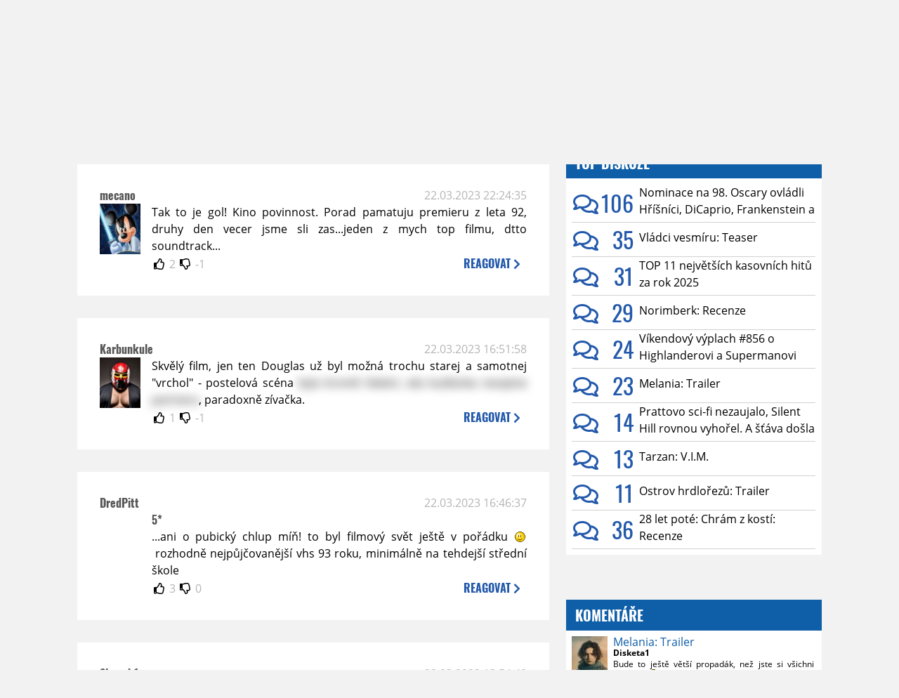

--- FILE ---
content_type: text/html; charset=UTF-8
request_url: https://www.moviezone.cz/clanek/45062-zakladni-instinkt-trailer-restaurovane-verze/diskuze
body_size: 9016
content:
<!DOCTYPE html>
<html lang="cs">
	<head>
		<meta charset="utf-8" />
		<meta name="viewport" id="viewport" content="user-scalable=yes, width=device-width">
		<title>Trailery: Základní instinkt: Trailer restaurované verze | Diskuze | MovieZone.cz</title>
		<meta property="og:title" content="Trailery: Základní instinkt: Trailer restaurované verze | Diskuze | MovieZone.cz" />
				<meta property="og:type" content="article" />
		<meta property="og:site_name" content="Moviezone.cz" />
		<meta property="og:url" content="https://www.moviezone.cz/clanek/45062-zakladni-instinkt-trailer-restaurovane-verze/diskuze/" />
		<meta property="og:description" content="Moviezone přináší filmové novinky, recenze filmů, trailery, teasery a další informace ze světa filmů a seriálů." />
		<meta name="description" content="Moviezone přináší filmové novinky, recenze filmů, trailery, teasery a další informace ze světa filmů a seriálů." />
		<meta name="keywords" content="moviezone, trailery, recenze filmu, filmové novinky, dvd filmy, teaser"/>
		<meta name="robots" content="all, follow" />
		<meta name="copyright" content="moviezone.cz" />
		<link rel="shortcut icon" href="https://www.moviezone.cz/favicon.ico" />
		<meta name="author" content="redakce; e-mail: redakce@moviezone.cz" />
		<meta name="google-site-verification" content="fu1XkWgEmRnZ2Ft8fBqLSzxKapsj84ZMu1GLdm6mXvY" />
				<meta property="fb:app_id" content="200197346665098" />
		<script type="text/javascript">	var USER_SUBSCRIBER = false; var MAIN_DOMAIN = '.moviezone.cz'; var MOBILE = false; var IOS = false; var AD_SEZNAM_MODE = false;</script>
					<script type="text/javascript" src="https://www.google.com/recaptcha/api.js" ></script>
					<script type="text/javascript" src="https://s0.2mdn.net/instream/html5/ima3.js" ></script>
					<script type="text/javascript" src="https://d.seznam.cz/recass/js/sznrecommend-measure.min.js" data-webid="28"></script>
					<script type="text/javascript" src="/js/all.js?t=1761391894" ></script>
				
					<link rel="stylesheet" href="/css/allLight.css?t=1729635680" type="text/css" />
				<style>#ssp-zone-87488-branding {	position: fixed;	left: 50%;	transform: translateX(-50%);	margin: 0 auto;	}	#ssp-zone-87488-branding.adFull {	width: 2000px;	height: 1400px;	}	#ssp-zone-87488-branding.adFull~#mainContainer {	position: relative;	top: 226px;	}	#ssp-zone-87488-branding.adFull~#mainContainer .overHeader {	width: 1060px;	}	#ssp-zone-87488-branding.adFull~#mainContainer .mFooter {	width: 1060px;	margin: 0 auto;	}</style>			</head>
	<body>
					<form class="cookies jsCookieDiag" data-handler="cookie">
				<div>
					Užíváním této stránky souhlasíte s <b><a href="/vseobecne-podminky">všeobecnými podmínkami</a></b>.<br/> Tato stránka používá <b>cookies</b>.
					<button type="submit" class="jsCookieConfirm">rozumím</button>
				</div>
			</form>
				<div id="fb-root"></div>
		<script>
			(function (d, s, id) {
				var js, fjs = d.getElementsByTagName(s)[0];
				if (d.getElementById(id))
					return;
				js = d.createElement(s);
				js.id = id;
				js.src = "//connect.facebook.net/cs_CZ/sdk.js#xfbml=1&version=v2.8&appId=200197346665098";
				fjs.parentNode.insertBefore(js, fjs);
			}(document, 'script', 'facebook-jssdk'));
		</script>
			<div class="leaderboardAdBlock">
				<div>
											<div><center><div style="overflow: hidden; width:970px;"><div id="ssp-zone-87488" style="width:970px;"></div><div></center></div>									</div>
			</div>
			<div id="mainContainer" class="remodal-bg">
				<div class="overHeader"><div class="header"><div class="hamburgerMenu" data-tab-control-group="header" data-tab-toggle="1" data-tab-id="11"><i class="fa fa-bars"></i></div><div class="logo"><a href="https://www.moviezone.cz/"></a></div><form class="search" method="get" action="https://www.moviezone.cz/"><input class="jsHeadersearchinput" type="text" class="input-group" name="hledej" placeholder="Hledat..." ><button type="submit"><i class="fa fa-search" aria-hidden="true"></i></button></form><div class="userHeader"><a data-remodal-target="login" href="#">PŘIHLÁSIT</a><span class="gray hide-sm">&nbsp;|&nbsp;</span><br class="show-inline-sm" /><a data-remodal-target="register" href="#">REGISTROVAT</a></div></div><ul class="menu menu-primary"><li class="jsSubmenuSelector selected"	data-jsSubmenuSelector_id="0"	><a href="https://www.moviezone.cz/"><span class="fa fa-home fa-lg" aria-hidden="true"></span></a></li><li class="jsSubmenuSelector "	data-jsSubmenuSelector_id="1"	><a href="https://www.moviezone.cz/novinky">AKTUALITY</a></li><li class="jsSubmenuSelector "	data-jsSubmenuSelector_id="2"	><a href="https://www.moviezone.cz/recenze">RECENZE</a></li><li class="jsSubmenuSelector "	data-jsSubmenuSelector_id="3"	><a href="https://www.moviezone.cz/trailery">TRAILERY</a></li><li class="jsSubmenuSelector "	data-jsSubmenuSelector_id="4"	><a href="https://www.moviezone.cz/galerie">MULTIMEDIA</a></li><li class="jsSubmenuSelector "	data-jsSubmenuSelector_id="5"	><a href="https://www.moviezone.cz/blu-ray">DVD/BD</a></li><li class="jsSubmenuSelector "	data-jsSubmenuSelector_id="6"	><a href="https://www.moviezone.cz/redakce">O MOVIEZONE</a></li></ul><ul class="menu-responsive" data-tab-content-group="header" data-tab-id="11"><li><form class="search" method="get" action="https://www.moviezone.cz/"><input class="jsHeadersearchinput" type="text" class="input-group" name="hledej" placeholder="Hledat..." ><button type="submit"><i class="fa fa-search" aria-hidden="true"></i></button></form></li><li class="jsSubmenuResponsiveSelector "	data-jsSubmenuResponsiveSelector_id="1"><div>AKTUALITY<i class="fa fa-fw fa-chevron-right"></i></div><ul class="jsResponsiveSubmenu " data-jsResponsiveSubmenu_id="1"><li class=""><a href="https://www.moviezone.cz/novinky">NOVINKY</a></li><li class=""><a href="https://www.moviezone.cz/temata">TÉMATA</a></li><li class=""><a href="https://www.moviezone.cz/na-obzoru">NA OBZORU</a></li></ul></li><li class="jsSubmenuResponsiveSelector "	data-jsSubmenuResponsiveSelector_id="2"><div>RECENZE<i class="fa fa-fw fa-chevron-right"></i></div><ul class="jsResponsiveSubmenu " data-jsResponsiveSubmenu_id="2"><li class=""><a href="https://www.moviezone.cz/recenze">AKTUÁLNÍ RECENZE</a></li><li class=""><a href="https://www.moviezone.cz/vyhled_premier/ceske_kinopremiery/2026/01/">KINOVÝHLED</a></li><li class=""><a href="https://www.moviezone.cz/vim">VIM</a></li></ul></li><li class="jsSubmenuResponsiveSelector "	data-jsSubmenuResponsiveSelector_id="3"><div>TRAILERY<i class="fa fa-fw fa-chevron-right"></i></div><ul class="jsResponsiveSubmenu " data-jsResponsiveSubmenu_id="3"><li class=""><a href="https://www.moviezone.cz/trailery">TRAILERY</a></li><li class=""><a href="https://www.moviezone.cz/oldies">OLDIES</a></li></ul></li><li class="jsSubmenuResponsiveSelector "	data-jsSubmenuResponsiveSelector_id="4"><div>MULTIMEDIA<i class="fa fa-fw fa-chevron-right"></i></div><ul class="jsResponsiveSubmenu " data-jsResponsiveSubmenu_id="4"><li class=""><a href="https://www.moviezone.cz/galerie">GALERIE</a></li><li class=""><a href="https://www.moviezone.cz/video">VIDEO</a></li><li class=""><a href="https://www.moviezone.cz/mz-live">MZ LIVE!</a></li></ul></li><li class="jsSubmenuResponsiveSelector "	data-jsSubmenuResponsiveSelector_id="5"><div>DVD/BD<i class="fa fa-fw fa-chevron-right"></i></div><ul class="jsResponsiveSubmenu " data-jsResponsiveSubmenu_id="5"><li class=""><a href="https://www.moviezone.cz/blu-ray">BLU-RAY</a></li><li class=""><a href="https://www.moviezone.cz/dvd">NOVÁ DVD</a></li></ul></li><li class="jsSubmenuResponsiveSelector "	data-jsSubmenuResponsiveSelector_id="6"><div>O MOVIEZONE<i class="fa fa-fw fa-chevron-right"></i></div><ul class="jsResponsiveSubmenu " data-jsResponsiveSubmenu_id="6"><li class=""><a href="https://www.moviezone.cz/redakce">TIRÁŽ</a></li><li class=""><a href="https://www.moviezone.cz/faq">FAQ</a></li><li class=""><a href="https://www.moviezone.cz/statistiky">STATISTIKY</a></li><li class=""><a href="https://www.moviezone.cz/kontakt">KONTAKT</a></li></ul></li></ul></div><ul class="menu menu-secondary jsSubmenu" data-jsSubmenu_id="0" style=""><li><span>&nbsp;</span></li></ul><ul class="menu menu-secondary jsSubmenu" data-jsSubmenu_id="1" style="display:none"><li class=""><a href="https://www.moviezone.cz/novinky">NOVINKY</a></li><li class=""><a href="https://www.moviezone.cz/temata">TÉMATA</a></li><li class=""><a href="https://www.moviezone.cz/na-obzoru">NA OBZORU</a></li></ul><ul class="menu menu-secondary jsSubmenu" data-jsSubmenu_id="2" style="display:none"><li class=""><a href="https://www.moviezone.cz/recenze">AKTUÁLNÍ RECENZE</a></li><li class=""><a href="https://www.moviezone.cz/vyhled_premier/ceske_kinopremiery/2026/01/">KINOVÝHLED</a></li><li class=""><a href="https://www.moviezone.cz/vim">VIM</a></li></ul><ul class="menu menu-secondary jsSubmenu" data-jsSubmenu_id="3" style="display:none"><li class=""><a href="https://www.moviezone.cz/trailery">TRAILERY</a></li><li class=""><a href="https://www.moviezone.cz/oldies">OLDIES</a></li></ul><ul class="menu menu-secondary jsSubmenu" data-jsSubmenu_id="4" style="display:none"><li class=""><a href="https://www.moviezone.cz/galerie">GALERIE</a></li><li class=""><a href="https://www.moviezone.cz/video">VIDEO</a></li><li class=""><a href="https://www.moviezone.cz/mz-live">MZ LIVE!</a></li></ul><ul class="menu menu-secondary jsSubmenu" data-jsSubmenu_id="5" style="display:none"><li class=""><a href="https://www.moviezone.cz/blu-ray">BLU-RAY</a></li><li class=""><a href="https://www.moviezone.cz/dvd">NOVÁ DVD</a></li></ul><ul class="menu menu-secondary jsSubmenu" data-jsSubmenu_id="6" style="display:none"><li class=""><a href="https://www.moviezone.cz/redakce">TIRÁŽ</a></li><li class=""><a href="https://www.moviezone.cz/faq">FAQ</a></li><li class=""><a href="https://www.moviezone.cz/statistiky">STATISTIKY</a></li><li class=""><a href="https://www.moviezone.cz/kontakt">KONTAKT</a></li></ul>
				<div><center></center></div>				<div class="container">
					<h1 class="mainHeader" >
			Diskuze k článku
	
	<b>			<a href="https://film.moviezone.cz/zakladni-instinkt/trailery">
				Základní instinkt: Trailer restaurované verze			</a>
			</b></h1>


<div class="page-primary">
	<div class="ttab commentNewFullCounter">
		<span class="trow">
			<span class="tcell commentNewCounter">příspěvky <span class="nowrap">1 - 4</span></span>
			<span class="tcell commentNewPager">
				
			</span>
			<span class="tcell commentNewWrite" data-show=".commentNew;.commentNewHide">
				Napsat <span class="nowrap">příspěvek<i class="fa fa-fw fa-chevron-right"></span></i>
			</span>
		</span>
	</div>
	<div style="display:none;" class="jsCommentNew commentNew schovano">
		<h2 class="jsCommentTitle">váš komentář</h2>
		<form data-handler="discussion">
			<input type="hidden" name="id" value="45062">
			<input type="hidden" name="editId">
			<input type="hidden" name="type" value="1">
			<input type="hidden" name="replyTo">
			<div class="jsReplyToViewer replyToViewer">
				<div class="content">
					<img class="icon" src=""/>
					<div class="text"></div>
				</div>
				<div class="clearfix"></div>
				<div class="cancel" data-cancel-reply>
					zrušit <i class="fa fa-times"></i>
				</div>
				<div class="clearfix"></div>
			</div>
			<input name="title" placeholder="Nadpis komentáře"><br/>
			<textarea name="comment" class="wysibbeditor"></textarea><br/>
			<span class="commentNewHide jsCommentHide"><i class="fa fa-fw fa-close"></i>zrušit</span>
			<button type="submit" >odeslat<i class="fa fa-fw fa-chevron-right"></i></button>
		</form>
	</div>
	
		

					<div id="comment_862948"
				 class="comment 				 				 ">

				<div class="user">
					<h3>
						<a style="white-space: nowrap;" class="userOffline" href="https://profil.moviezone.cz/mecano">
							mecano						</a>
					</h3>
					<a href="https://profil.moviezone.cz/mecano" style="position:relative">
						<img src="/design/placeholder.png" data-src="https://www.moviezone.cz/obr/dXNlckNvbW1lbnQvMjA0Mzg5" alt="mecano"/>
											</a>
				</div>
				<div class="content">
					<div class="date"><a target="_blank" href="/komentar/862948">22.03.2023 22:24:35</a>
						</div>
					<div class="hlpr">
						
												<div class="text">Tak to je gol! Kino povinnost. Porad pamatuju premieru z leta 92, druhy den vecer jsme sli zas...jeden z mych top filmu, dtto soundtrack...</div>
						<div style="display: none">
							<div class="jsEditId">862948</div>
							<div class="jsEditComment">Tak to je gol! Kino povinnost. Porad pamatuju premieru z leta 92, druhy den vecer jsme sli zas...jeden z mych top filmu, dtto soundtrack...</div>
							<div class="jsEditTitle"></div>
							<div class="jsEditReplyTo"></div>
						</div>
					</div>

					<table>
						<tr>
							<td>
								<form data-handler="votecom" data-voter="862948" class="thumbs">
									<input type="hidden" name="id" value="862948"/>
									<input type="hidden" name="vote"/>
									<i class="fa-fw far fa-thumbs-up" data-vote="1"/></i>
									<span data-thumbsUp>2</span>
									<i class="fa-fw far fa-thumbs-down" data-vote="-1"/></i>
									<span data-thumbsDown>-1</span>
																</div>

								</form>
															</td><td>
								<div class="react" data-comment-reply="862948" data-show=".commentNew;.commentNewHide">
									reagovat <i class="fa fa-chevron-right"></i>
								</div>
							</td>
						</tr>
					</table>

					<div class="comment-control-area">
																													</div>
				</div>
			</div>
					<div id="comment_862927"
				 class="comment 				 				 ">

				<div class="user">
					<h3>
						<a style="white-space: nowrap;" class="userOffline" href="https://profil.moviezone.cz/Karbunkule">
							Karbunkule						</a>
					</h3>
					<a href="https://profil.moviezone.cz/Karbunkule" style="position:relative">
						<img src="/design/placeholder.png" data-src="https://www.moviezone.cz/obr/dXNlckNvbW1lbnQvMjc0MTM3" alt="Karbunkule"/>
											</a>
				</div>
				<div class="content">
					<div class="date"><a target="_blank" href="/komentar/862927">22.03.2023 16:51:58</a>
						</div>
					<div class="hlpr">
						
												<div class="text">Skvělý film, jen ten Douglas už byl možná trochu starej a samotnej "vrchol" - postelová scéna <span class="jsspoiler spoiler">byla kromě čekání, zda kudlanka nesejme partnera</span>, paradoxně zívačka.</div>
						<div style="display: none">
							<div class="jsEditId">862927</div>
							<div class="jsEditComment">Skvělý film, jen ten Douglas už byl možná trochu starej a samotnej "vrchol" - postelová scéna [spoiler]byla kromě čekání, zda kudlanka nesejme partnera[/spoiler], paradoxně zívačka.</div>
							<div class="jsEditTitle"></div>
							<div class="jsEditReplyTo"></div>
						</div>
					</div>

					<table>
						<tr>
							<td>
								<form data-handler="votecom" data-voter="862927" class="thumbs">
									<input type="hidden" name="id" value="862927"/>
									<input type="hidden" name="vote"/>
									<i class="fa-fw far fa-thumbs-up" data-vote="1"/></i>
									<span data-thumbsUp>1</span>
									<i class="fa-fw far fa-thumbs-down" data-vote="-1"/></i>
									<span data-thumbsDown>-1</span>
																</div>

								</form>
															</td><td>
								<div class="react" data-comment-reply="862927" data-show=".commentNew;.commentNewHide">
									reagovat <i class="fa fa-chevron-right"></i>
								</div>
							</td>
						</tr>
					</table>

					<div class="comment-control-area">
																													</div>
				</div>
			</div>
					<div id="comment_862926"
				 class="comment 				 				 ">

				<div class="user">
					<h3>
						<a style="white-space: nowrap;" class="userOffline" href="https://profil.moviezone.cz/DredPitt">
							DredPitt						</a>
					</h3>
					<a href="https://profil.moviezone.cz/DredPitt" style="position:relative">
						<img src="/design/placeholder.png" data-src="https://www.moviezone.cz/obr/dXNlckNvbW1lbnQvMA" alt="DredPitt"/>
											</a>
				</div>
				<div class="content">
					<div class="date"><a target="_blank" href="/komentar/862926">22.03.2023 16:46:37</a>
						</div>
					<div class="hlpr">
						
													<h3>5*</h3>
												<div class="text">...ani o pubický chlup míň! to byl filmový svět ještě v pořádku <img class="smiley" src="/design/smileys/1.gif" alt=":)" /> rozhodně nejpůjčovanější vhs 93 roku, minimálně na tehdejší střední škole</div>
						<div style="display: none">
							<div class="jsEditId">862926</div>
							<div class="jsEditComment">...ani o pubický chlup míň! to byl filmový svět ještě v pořádku *:)* rozhodně nejpůjčovanější vhs 93 roku, minimálně na tehdejší střední škole</div>
							<div class="jsEditTitle">5*</div>
							<div class="jsEditReplyTo"></div>
						</div>
					</div>

					<table>
						<tr>
							<td>
								<form data-handler="votecom" data-voter="862926" class="thumbs">
									<input type="hidden" name="id" value="862926"/>
									<input type="hidden" name="vote"/>
									<i class="fa-fw far fa-thumbs-up" data-vote="1"/></i>
									<span data-thumbsUp>3</span>
									<i class="fa-fw far fa-thumbs-down" data-vote="-1"/></i>
									<span data-thumbsDown>0</span>
																</div>

								</form>
															</td><td>
								<div class="react" data-comment-reply="862926" data-show=".commentNew;.commentNewHide">
									reagovat <i class="fa fa-chevron-right"></i>
								</div>
							</td>
						</tr>
					</table>

					<div class="comment-control-area">
																													</div>
				</div>
			</div>
					<div id="comment_862917"
				 class="comment 				 				 ">

				<div class="user">
					<h3>
						<a style="white-space: nowrap;" class="userOffline" href="https://profil.moviezone.cz/Slamak1">
							Slamak1						</a>
					</h3>
					<a href="https://profil.moviezone.cz/Slamak1" style="position:relative">
						<img src="/design/placeholder.png" data-src="https://www.moviezone.cz/obr/dXNlckNvbW1lbnQvMA" alt="Slamak1"/>
											</a>
				</div>
				<div class="content">
					<div class="date"><a target="_blank" href="/komentar/862917">22.03.2023 13:54:49</a>
						</div>
					<div class="hlpr">
						
												<div class="text">tady si sedlo vše dohromady, brilantní film </div>
						<div style="display: none">
							<div class="jsEditId">862917</div>
							<div class="jsEditComment">tady si sedlo vše dohromady, brilantní film </div>
							<div class="jsEditTitle"></div>
							<div class="jsEditReplyTo"></div>
						</div>
					</div>

					<table>
						<tr>
							<td>
								<form data-handler="votecom" data-voter="862917" class="thumbs">
									<input type="hidden" name="id" value="862917"/>
									<input type="hidden" name="vote"/>
									<i class="fa-fw far fa-thumbs-up" data-vote="1"/></i>
									<span data-thumbsUp>4</span>
									<i class="fa-fw far fa-thumbs-down" data-vote="-1"/></i>
									<span data-thumbsDown>0</span>
																</div>

								</form>
															</td><td>
								<div class="react" data-comment-reply="862917" data-show=".commentNew;.commentNewHide">
									reagovat <i class="fa fa-chevron-right"></i>
								</div>
							</td>
						</tr>
					</table>

					<div class="comment-control-area">
																													</div>
				</div>
			</div>
				
</div>
<div class="page-secondary">
	<div><center><div style="overflow: hidden;"><div id="ssp-zone-87493"></div></div></center></div>	<div class="module discussions"><h2>TOP Diskuze</h2><div class="positioner"><div><div><span><a href="https://www.moviezone.cz/clanek/49394-nominace-na-98-oscary-ovladli-hrisnici-dicaprio-frankenstein-a-velky-marty/diskuze"><i class="far fa-fw fa-comments"></i><span class="commentNumber"> 106</span></a><a href="https://www.moviezone.cz/clanek/49394-nominace-na-98-oscary-ovladli-hrisnici-dicaprio-frankenstein-a-velky-marty"><span class="articleTitle">Nominace na 98. Oscary ovládli Hříšníci, DiCaprio, Frankenstein a Velký Marty</span></a></span><span><a href="https://www.moviezone.cz/clanek/49396-vladci-vesmiru-teaser/diskuze"><i class="far fa-fw fa-comments"></i><span class="commentNumber"> 35</span></a><a href="https://film.moviezone.cz/vladci-vesmiru/trailery"><span class="articleTitle">Vládci vesmíru: Teaser</span></a></span><span><a href="https://www.moviezone.cz/clanek/49373-top-11-nejvetsich-kasovnich-hitu-za-rok-2025/diskuze"><i class="far fa-fw fa-comments"></i><span class="commentNumber"> 31</span></a><a href="https://www.moviezone.cz/clanek/49373-top-11-nejvetsich-kasovnich-hitu-za-rok-2025"><span class="articleTitle">TOP 11 největších kasovních hitů za rok 2025</span></a></span><span><a href="https://www.moviezone.cz/clanek/49407-norimberk-recenze/diskuze"><i class="far fa-fw fa-comments"></i><span class="commentNumber"> 29</span></a><a href="https://film.moviezone.cz/norimberk/recenze"><span class="articleTitle">Norimberk: Recenze</span></a></span><span><a href="https://www.moviezone.cz/clanek/49406-vikendovy-vyplach-856-o-highlanderovi-a-supermanovi/diskuze"><i class="far fa-fw fa-comments"></i><span class="commentNumber"> 24</span></a><a href="https://www.moviezone.cz/clanek/49406-vikendovy-vyplach-856-o-highlanderovi-a-supermanovi"><span class="articleTitle">Víkendový výplach #856 o Highlanderovi a Supermanovi</span></a></span><span><a href="https://www.moviezone.cz/clanek/49405-melania-trailer/diskuze"><i class="far fa-fw fa-comments"></i><span class="commentNumber"> 23</span></a><a href="https://film.moviezone.cz/melania/trailery"><span class="articleTitle">Melania: Trailer</span></a></span><span><a href="https://www.moviezone.cz/clanek/49409-prattovo-sci-fi-nezaujalo-silent-hill-rovnou-vyhorel-a-stava-dosla-i-avatarovi/diskuze"><i class="far fa-fw fa-comments"></i><span class="commentNumber"> 14</span></a><a href="https://www.moviezone.cz/clanek/49409-prattovo-sci-fi-nezaujalo-silent-hill-rovnou-vyhorel-a-stava-dosla-i-avatarovi"><span class="articleTitle">Prattovo sci-fi nezaujalo, Silent Hill rovnou vyhořel. A šťáva došla i Avatarovi</span></a></span><span><a href="https://www.moviezone.cz/clanek/49404-tarzan-vim/diskuze"><i class="far fa-fw fa-comments"></i><span class="commentNumber"> 13</span></a><a href="https://film.moviezone.cz/tarzan/vim"><span class="articleTitle">Tarzan: V.I.M.</span></a></span><span><a href="https://www.moviezone.cz/clanek/49390-ostrov-hrdlorezu-trailer/diskuze"><i class="far fa-fw fa-comments"></i><span class="commentNumber"> 11</span></a><a href="https://film.moviezone.cz/ostrov-hrdlorezu/oldies"><span class="articleTitle">Ostrov hrdlořezů: Trailer</span></a></span><span><a href="https://www.moviezone.cz/clanek/49365-28-let-pote-chram-z-kosti-recenze/diskuze"><i class="far fa-fw fa-comments"></i><span class="commentNumber"> 36</span></a><a href="https://film.moviezone.cz/28-let-pote-chram-z-kosti/recenze"><span class="articleTitle">28 let poté: Chrám z kostí: Recenze</span></a></span></div></div><div class="fader"></div></div></div>	<div><center><div style="overflow: hidden;"><div id="ssp-zone-87498"></div></div></center></div>	<div class="module messages"><div class="heading">Komentáře</div><div class="positioner"><div><ul class="messages-list"><li><div class="comment"><div class="avatar"><div class="avatar_icon"><a href="https://profil.moviezone.cz/Disketa1"><img src="/design/placeholder.png" data-src="https://www.moviezone.cz/obr/dXNlci8yODA0MzQ" alt="Disketa1" style="width:100%;height:100%;" /></a></div></div><div class="content"><a href="https://film.moviezone.cz/melania/trailery" class="author">Melania: Trailer</a><a class="title" href="https://profil.moviezone.cz/Disketa1">Disketa1</a><a href="https://www.moviezone.cz/clanek/49405-melania-trailer/diskuze" class="text">Bude to ještě větší propadák, než jste si všichni mysleli. <img class="smiley" src="/design/smileys/4.gif" alt=":D" /> Moc se těším na Civalovy a Tedovy reporty, to se bude psát úplně samo. <img class="smiley" src="/design/smileys/4.gif" alt=":D" /></a></div></div></li><li><div class="comment"><div class="avatar"><div class="avatar_icon"><a href="https://profil.moviezone.cz/Rodot"><img src="/design/placeholder.png" data-src="https://www.moviezone.cz/obr/dXNlci8w" alt="Rodot" style="width:100%;height:100%;" /></a></div></div><div class="content"><a href="https://www.moviezone.cz/clanek/49413-batmanovska-tymovka-ulovila-scenaristku" class="author">Batmanovská týmovka ulovila scenáristku</a><a class="title" href="https://profil.moviezone.cz/Rodot">Rodot</a><a href="https://www.moviezone.cz/clanek/49413-batmanovska-tymovka-ulovila-scenaristku/diskuze" class="text">Neee, proč ?! </a></div></div></li><li><div class="comment"><div class="avatar"><div class="avatar_icon"><a href="https://profil.moviezone.cz/House5"><img src="/design/placeholder.png" data-src="https://www.moviezone.cz/obr/dXNlci8yNzM4NDQ" alt="House5" style="width:100%;height:100%;" /></a></div></div><div class="content"><a href="https://www.moviezone.cz/clanek/49413-batmanovska-tymovka-ulovila-scenaristku" class="author">Batmanovská týmovka ulovila scenáristku</a><a class="title" href="https://profil.moviezone.cz/House5">House5</a><a href="https://www.moviezone.cz/clanek/49413-batmanovska-tymovka-ulovila-scenaristku/diskuze" class="text">Tak to potěš...<img class="smiley" src="/design/smileys/10.gif" alt=":-" /></a></div></div></li><li><div class="comment"><div class="avatar"><div class="avatar_icon"><a href="https://profil.moviezone.cz/r.mrazik"><img src="/design/placeholder.png" data-src="https://www.moviezone.cz/obr/dXNlci8w" alt="r.mrazik" style="width:100%;height:100%;" /></a></div></div><div class="content"><a href="https://www.moviezone.cz/clanek/49413-batmanovska-tymovka-ulovila-scenaristku" class="author">Batmanovská týmovka ulovila scenáristku</a><a class="title" href="https://profil.moviezone.cz/r.mrazik">r.mrazik</a><a href="https://www.moviezone.cz/clanek/49413-batmanovska-tymovka-ulovila-scenaristku/diskuze" class="text">takze scenaristka a reziser Flashe?<br />co by se tak mohlo pokazit...</a></div></div></li><li><div class="comment"><div class="avatar"><div class="avatar_icon"><a href="https://profil.moviezone.cz/Anju"><img src="/design/placeholder.png" data-src="https://www.moviezone.cz/obr/dXNlci8w" alt="Anju" style="width:100%;height:100%;" /></a></div></div><div class="content"><a href="https://film.moviezone.cz/svihaci/recenze" class="author">Šviháci: Recenze</a><a class="title" href="https://profil.moviezone.cz/Anju">Anju</a><a href="https://www.moviezone.cz/clanek/49397-svihaci-recenze/diskuze" class="text">V česku jsou feel good i pelíšky. Když to sledovali expati, co s námi pracují v kanceláři, tak říkali, proč se na takovým smutným filmem , který ani nedopadne dobře, kazíme vánoce. </a></div></div></li><li><div class="comment"><div class="avatar"><div class="avatar_icon"><a href="https://profil.moviezone.cz/mapar"><img src="/design/placeholder.png" data-src="https://www.moviezone.cz/obr/dXNlci8xMTA2ODY" alt="mapar" style="width:100%;height:100%;" /></a></div></div><div class="content"><a href="https://film.moviezone.cz/melania/trailery" class="author">Melania: Trailer</a><a class="title" href="https://profil.moviezone.cz/mapar">mapar</a><a href="https://www.moviezone.cz/clanek/49405-melania-trailer/diskuze" class="text">Nevíte někdo, kde je ta borka během věty "likeminded leaders"? Nejdřív jsem myslel, že je to Meghan Markle, což by odpovídalo ladění "filmu", ale při bližším průzkumu to bude nějaká jiná v daných kruzích populární dáma.</a></div></div></li><li><div class="comment"><div class="avatar"><div class="avatar_icon"><a href="https://profil.moviezone.cz/Slamak1"><img src="/design/placeholder.png" data-src="https://www.moviezone.cz/obr/dXNlci8w" alt="Slamak1" style="width:100%;height:100%;" /></a></div></div><div class="content"><a href="https://www.moviezone.cz/clanek/49411-souboj-zootropolis-a-avataru-pokracuje-novinky-nezaujaly" class="author">Souboj Zootropolis a Avataru pokračuje. Novinky nezaujaly</a><a class="title" href="https://profil.moviezone.cz/Slamak1">Slamak1</a><a href="https://www.moviezone.cz/clanek/49411-souboj-zootropolis-a-avataru-pokracuje-novinky-nezaujaly/diskuze" class="text">Je to trvalka, moje děti vyrazily až nyní na Zoo2. <br />Myslím, že příští víkend vyhraje zcela jasně. </a></div></div></li><li><div class="comment"><div class="avatar"><div class="avatar_icon"><a href="https://profil.moviezone.cz/Rokle"><img src="/design/placeholder.png" data-src="https://www.moviezone.cz/obr/dXNlci80MDc5NQ" alt="Rokle" style="width:100%;height:100%;" /></a></div></div><div class="content"><a href="https://film.moviezone.cz/rana/recenze" class="author">Rána: Recenze</a><a class="title" href="https://profil.moviezone.cz/Rokle">Rokle</a><a href="https://www.moviezone.cz/clanek/49386-rana-recenze/diskuze" class="text">Sepsáno včera v emocích ihned po zhlédnutí <img class="smiley" src="/design/smileys/1.gif" alt=":)" /><br />Většina špatně. Tohle že je thriller nebo snad akčňák? Fuj. Naprosto hnusná digitální kamera, která vrcholí akční mega scénou - hnusnější jsem dlouho neviděl. Natahovaný, bez pořádnýho drama oblouku… Když áčkoví herci nemaj co hrát, tak i Damon a Affleck vypadaj, že jsou nemotory. Nechci snad ani zjišťovat, kolik to Netflix stálo. Carnahane, už netoč, proboha.<br />Edit: 100 melcků.... no potěš <img class="smiley" src="/design/smileys/10.gif" alt=":-" /><br />4/10</a></div></div></li></ul></div><div class="fader"> </div></div></div>
</div>				</div>
				<div class="clearfix"></div>
				<div><center><div style="overflow: hidden;"><div id="ssp-zone-87508" style="width: 970px"></div></div></center></div><div class="mFooter"><div class="overFooter"><div><div><h2>AKTUALITY</h2><a href="https://www.moviezone.cz/novinky">Novinky</a><a href="https://www.moviezone.cz/temata">Témata</a><a href="https://www.moviezone.cz/na-obzoru">Na obzoru</a></div><div><h2>RECENZE</h2><a href="https://www.moviezone.cz/recenze">Aktuální recenze</a><a href="https://www.moviezone.cz/vyhled_premier/ceske_kinopremiery/2026/01/">Kinovýhled</a><a href="https://www.moviezone.cz/vim">VIM</a></div><div><h2>TRAILERY</h2><a href="https://www.moviezone.cz/trailery">Trailery</a><a href="https://www.moviezone.cz/oldies">Oldies</a></div><div><h2>DVD/BD</h2><a href="https://www.moviezone.cz/blu-ray">Blu-ray</a><a href="https://www.moviezone.cz/dvd">Nová DVD</a></div><div><h2>O MOVIEZONE</h2><a href="https://www.moviezone.cz/redakce">Tiráž</a><a href="https://www.moviezone.cz/faq">FAQ</a><a href="https://www.moviezone.cz/statistiky">Statistiky</a><a href="https://www.moviezone.cz/kontakt">Kontakt</a><a href="https://www.moviezone.cz/vseobecne-podminky">Všeobecné podmínky</a></div></div></div><div class="container"><b class="copyright">&copy; copyright 2000 - 2026. <br/> Všechna práva vyhrazena.</b><div class="hosting">Kontakty: <a href="https://www.moviezone.cz/technicke-problemy/">Technická podpora</a> | <a href="https://www.moviezone.cz/redakce/">Redakce</a></div></div></div>
			</div>
			<div id="unimodal" class="remodal" data-remodal-options="hashTracking: false" data-remodal-id="unimodal">
				<button data-remodal-action="close" class="remodal-close"><i class="fa fa-fw fa-close"></i></button>
				<div id="unimodalContent"></div>
			</div>
		<div class="remodal" data-remodal-options="hashTracking: false" data-remodal-id="register">
			<button data-remodal-action="close" class="remodal-close"><i class="fa fa-fw fa-close"></i></button>
			<h1>Registrace</h1>
			<form class="register-form" data-handler="whoandler">
				<table>
					<tr>
						<td><label for="nick">Přezdívka</label></td>
						<td>
							<input type="hidden" name="register_secret" id="register_secret" value="bdc7553d5e726d7515edc43da330996c1d9a213a"/>
							<input type="text" name="register_nick" id="nick" placeholder="Přezdívka">
						</td>
					</tr>
					<tr>
						<td><label for="email">E-mail</label></td>
						<td>
							<input class="jsEmail" type="email" name="register_email" placeholder="email">
						</td>
					</tr>
					<tr>
						<td colspan="2">
							<label><input type="checkbox" name="register_terms" value="on" id="terms"> Přečetl jsem si <a href="/vseobecne-podminky" target="_blank">všeobecné podmínky</a> a souhlasím.</label>
						</td>
					</tr>
					<tr>
						<td colspan="2">
							<div class="g-recaptcha" data-sitekey="6LeTTg0UAAAAAD2KhSyAiHV97XbNn1Y36jgwipKG"></div>
						</td>
					</tr>
					<tr>
						<td colspan="2">
							<button type="submit">Registrovat se <i class="fa fa-fw fa-chevron-right" aria-hidden="true"></i></button>
						</td>
					</tr>
				</table>
			</form>
			<div class="register-info">
				<span>Nemáte svůj účet? Registrací získáte možnosti:</span>
				<ol>
					<li><span>Komentovat a hodnotit filmy a trailery</span></li>
					<li><span>Sestavovat si žebříčky oblíbených filmů a trailerů</span></li>
					<li><span>Soutěžit o filmové i nefilmové ceny</span></li>
					<li><span>Dostat se na exklusivní filmové projekce a předpremiéry</span></li>
				</ol>
			</div>
			<div class="clearfix"></div>
		</div>

		<div class="remodal" data-remodal-options="hashTracking: false" data-remodal-id="lostpass">
			<button data-remodal-action="close" class="remodal-close"><i class="fa fa-fw fa-close"></i></button>
			<h1>Zapomenuté heslo</h1>
			<form class="lostpass-form" data-handler="whoandler">
				<table>
					<tr>
						<td><label for="email">E-mail</label></td>
						<td>
							<input class="jsEmail" type="email" name="lostpass_email" placeholder="email">
						</td>
					</tr>
					<tr>
						<td colspan="2">
							<button type="submit">Zaslat instrukce emailem <i class="fa fa-fw fa-chevron-right" aria-hidden="true"></i></button>
						</td>
					</tr>
				</table>
			</form>
			<div class="lostpass-info">
				Pokud jste zapomněli vaše heslo nebo vám nedorazil registrační e-mail, vyplňte níže e-mailovou adresu, se kterou jste se zaregistrovali.
			</div>
		</div>

		<div class="remodal" data-remodal-options="hashTracking: false" data-remodal-id="login">
			<button data-remodal-action="close" class="remodal-close"><i class="fa fa-fw fa-close"></i></button>

			<h1>Přihlášení</h1>
			<form class="login-form" data-handler="whoandler">
				<table>
					<tr>
						<td><label for="email">E-mail</label></td>
						<td>
							<input class="jsEmail" type="email" name="login_email" placeholder="email">
						</td>
					</tr>
					<tr>
						<td><label for="heslo">Heslo</label></td>
						<td>
							<input type="password" name="login_password" id="heslo" placeholder="heslo">
						</td>
					</tr>
					<tr>
						<td></td>
						<td>
							<a data-remodal-target="lostpass" href="#">Zapomenuté heslo</a>
						</td>
					</tr>
					<tr>
						<td colspan="2">
							<button type="submit">Přihlásit se <i class="fa fa-fw fa-chevron-right" aria-hidden="true"></i></button>
						</td>
					</tr>
				</table>
			</form>
			<div class="login-fb">
				Přihlašte se jedním kliknutím přes facebook:
				<button class="fbButton" onclick="fbLogin();" ><i class="fab fa-fw fa-facebook" aria-hidden="true"></i> Přihlásit se&nbsp;</button>
				<div style="display: none;">
					<form data-handler="fbLogin">
						<input type="text" id="fbLogin_accessToken" name="accessToken" value=""/>
						<button type="submit">cont</button>
					</form>

				</div>
			</div>
			<div class="clearfix"></div>
			<hr>
			<h2>Registrace</h2>
			<div class="login-register-info">
				<span>Nemáte svůj účet? Registrací získate možnosti:</span>
				<ol>
					<li><span>Komentovat a hodnotit filmy a trailery</span></li>
					<li><span>Sestavovat si žebříčky oblíbených filmů a trailerů</span></li>
					<li><span>Vytvářet filmové blogy</span></li>
					<li><span>Soutěžit o filmové i nefilmové ceny</span></li>
					<li><span>Dostat se na exklusivní filmové projekce a předpremiéry</span></li>
				</ol>
			</div>
			<div class="login-register-button">
				<a data-remodal-target="register" href="#">registrovat se<i class="fa fa-fw fa-chevron-right" aria-hidden="true"></i></a>
			</div>
			<div class="clearfix"></div>
		</div>
		<div id="messaging" class="messaging"></div>

		<script src="https://ssp.imedia.cz/static/js/ssp.js"></script><script>var brandedZones = [];	if (window.innerWidth >= 1366) {	document.body.insertAdjacentHTML('afterbegin', '<div id="ssp-zone-87488-branding"></div>');	brandedZones.push({	"zoneId": 87488,	"width": 2000,	"id": "ssp-zone-87488",	"elements": [	{"id": "ssp-zone-87488", "width": 970},	{id: "ssp-zone-87488-branding", width: 2000, height: 1400}	]	});	} else {	brandedZones.push({	"zoneId": 87488,	"width": 970,	"height": 210,	"id": "ssp-zone-87488"	});	}	sssp.config({source: "media"});	sssp.getAds(brandedZones.concat([	{	"zoneId": 87498,	"id": "ssp-zone-87498",	"width": 300,	"height": 600	},{	"zoneId": 87493,	"id": "ssp-zone-87493",	"width": 300,	"height": 300	},{	"zoneId": 87508,	"id": "ssp-zone-87508",	"width": 970,	"height": 310	}	]));</script>
		
	<!-- Toplist.cz -->
	<p style="display:none"><a href="https://www.toplist.cz/"><script language="JavaScript" type="text/javascript">
		<!--
															document.write('<img src="https://toplist.cz/dot.asp?id=170406&amp;http=' + escape(document.referrer) + '&amp;wi=' + escape(window.screen.width) + '&amp;he=' + escape(window.screen.height) + '&amp;cd=' + escape(window.screen.colorDepth) + '&amp;t=' + escape(document.title) + '" width="1" height="1" border=0 alt="TOPlist" />');
		//--></script></a><noscript><img src="https://toplist.cz/dot.asp?id=170406" border="0"
								alt="TOPlist" width="1" height="1" /></noscript></p>
	<!-- Toplist.cz konec -->

	<!-- Google Analytics -->
	<script type="text/javascript">

		var _gaq = _gaq || [];
		_gaq.push(['_setAccount', 'UA-30324194-1']);
		_gaq.push(['_setDomainName', 'moviezone.cz']);
		_gaq.push(['_trackPageview']);

		(function () {
			var ga = document.createElement('script');
			ga.type = 'text/javascript';
			ga.async = true;
			ga.src = ('https:' == document.location.protocol ? 'https://ssl' : 'http://www') + '.google-analytics.com/ga.js';
			var s = document.getElementsByTagName('script')[0];
			s.parentNode.insertBefore(ga, s);
		})();

							</script>
						    <!-- Google Analytics end -->

						    <!-- Gemius kody -->

			
				<!-- (C)2000-2008 Gemius SA - gemiusAudience / moviezone.cz / Ostatni -->
				<script type="text/javascript">
					<!--//--><![CDATA[//><!--
									var pp_gemius_identifier = new String('.KiQbXf6m6Rn2SV.g1CHo2Ym.s2Z7AcNA0YEMLoBb3P.V7');
					//--><!]]>
						</script>

			
			<script type="text/javascript">
				<!--//--><![CDATA[//><!--
						        function gemius_pending(i) {
					window[i] = window[i] || function () {
						var x = window[i + '_pdata'] = window[i + '_pdata'] || [];
						x[x.length] = arguments;
					};
				}
				;
				gemius_pending('gemius_hit');
				gemius_pending('gemius_event');
				gemius_pending('pp_gemius_hit');
				gemius_pending('pp_gemius_event');
				(function (d, t) {
					try {
						var gt = d.createElement(t), s = d.getElementsByTagName(t)[0];
						gt.setAttribute('async', 'async');
						gt.setAttribute('defer', 'defer');
						gt.src = 'https://gacz.hit.gemius.pl/xgemius.js';
						s.parentNode.insertBefore(gt, s);
					} catch (e) {
					}
				})(document, 'script');
				//--><!]]>
						    </script>

						    <!-- Gemius kody end -->
				</body>
</html>

--- FILE ---
content_type: text/html; charset=utf-8
request_url: https://www.google.com/recaptcha/api2/anchor?ar=1&k=6LeTTg0UAAAAAD2KhSyAiHV97XbNn1Y36jgwipKG&co=aHR0cHM6Ly93d3cubW92aWV6b25lLmN6OjQ0Mw..&hl=en&v=N67nZn4AqZkNcbeMu4prBgzg&size=normal&anchor-ms=20000&execute-ms=30000&cb=n0skmenu5cld
body_size: 49483
content:
<!DOCTYPE HTML><html dir="ltr" lang="en"><head><meta http-equiv="Content-Type" content="text/html; charset=UTF-8">
<meta http-equiv="X-UA-Compatible" content="IE=edge">
<title>reCAPTCHA</title>
<style type="text/css">
/* cyrillic-ext */
@font-face {
  font-family: 'Roboto';
  font-style: normal;
  font-weight: 400;
  font-stretch: 100%;
  src: url(//fonts.gstatic.com/s/roboto/v48/KFO7CnqEu92Fr1ME7kSn66aGLdTylUAMa3GUBHMdazTgWw.woff2) format('woff2');
  unicode-range: U+0460-052F, U+1C80-1C8A, U+20B4, U+2DE0-2DFF, U+A640-A69F, U+FE2E-FE2F;
}
/* cyrillic */
@font-face {
  font-family: 'Roboto';
  font-style: normal;
  font-weight: 400;
  font-stretch: 100%;
  src: url(//fonts.gstatic.com/s/roboto/v48/KFO7CnqEu92Fr1ME7kSn66aGLdTylUAMa3iUBHMdazTgWw.woff2) format('woff2');
  unicode-range: U+0301, U+0400-045F, U+0490-0491, U+04B0-04B1, U+2116;
}
/* greek-ext */
@font-face {
  font-family: 'Roboto';
  font-style: normal;
  font-weight: 400;
  font-stretch: 100%;
  src: url(//fonts.gstatic.com/s/roboto/v48/KFO7CnqEu92Fr1ME7kSn66aGLdTylUAMa3CUBHMdazTgWw.woff2) format('woff2');
  unicode-range: U+1F00-1FFF;
}
/* greek */
@font-face {
  font-family: 'Roboto';
  font-style: normal;
  font-weight: 400;
  font-stretch: 100%;
  src: url(//fonts.gstatic.com/s/roboto/v48/KFO7CnqEu92Fr1ME7kSn66aGLdTylUAMa3-UBHMdazTgWw.woff2) format('woff2');
  unicode-range: U+0370-0377, U+037A-037F, U+0384-038A, U+038C, U+038E-03A1, U+03A3-03FF;
}
/* math */
@font-face {
  font-family: 'Roboto';
  font-style: normal;
  font-weight: 400;
  font-stretch: 100%;
  src: url(//fonts.gstatic.com/s/roboto/v48/KFO7CnqEu92Fr1ME7kSn66aGLdTylUAMawCUBHMdazTgWw.woff2) format('woff2');
  unicode-range: U+0302-0303, U+0305, U+0307-0308, U+0310, U+0312, U+0315, U+031A, U+0326-0327, U+032C, U+032F-0330, U+0332-0333, U+0338, U+033A, U+0346, U+034D, U+0391-03A1, U+03A3-03A9, U+03B1-03C9, U+03D1, U+03D5-03D6, U+03F0-03F1, U+03F4-03F5, U+2016-2017, U+2034-2038, U+203C, U+2040, U+2043, U+2047, U+2050, U+2057, U+205F, U+2070-2071, U+2074-208E, U+2090-209C, U+20D0-20DC, U+20E1, U+20E5-20EF, U+2100-2112, U+2114-2115, U+2117-2121, U+2123-214F, U+2190, U+2192, U+2194-21AE, U+21B0-21E5, U+21F1-21F2, U+21F4-2211, U+2213-2214, U+2216-22FF, U+2308-230B, U+2310, U+2319, U+231C-2321, U+2336-237A, U+237C, U+2395, U+239B-23B7, U+23D0, U+23DC-23E1, U+2474-2475, U+25AF, U+25B3, U+25B7, U+25BD, U+25C1, U+25CA, U+25CC, U+25FB, U+266D-266F, U+27C0-27FF, U+2900-2AFF, U+2B0E-2B11, U+2B30-2B4C, U+2BFE, U+3030, U+FF5B, U+FF5D, U+1D400-1D7FF, U+1EE00-1EEFF;
}
/* symbols */
@font-face {
  font-family: 'Roboto';
  font-style: normal;
  font-weight: 400;
  font-stretch: 100%;
  src: url(//fonts.gstatic.com/s/roboto/v48/KFO7CnqEu92Fr1ME7kSn66aGLdTylUAMaxKUBHMdazTgWw.woff2) format('woff2');
  unicode-range: U+0001-000C, U+000E-001F, U+007F-009F, U+20DD-20E0, U+20E2-20E4, U+2150-218F, U+2190, U+2192, U+2194-2199, U+21AF, U+21E6-21F0, U+21F3, U+2218-2219, U+2299, U+22C4-22C6, U+2300-243F, U+2440-244A, U+2460-24FF, U+25A0-27BF, U+2800-28FF, U+2921-2922, U+2981, U+29BF, U+29EB, U+2B00-2BFF, U+4DC0-4DFF, U+FFF9-FFFB, U+10140-1018E, U+10190-1019C, U+101A0, U+101D0-101FD, U+102E0-102FB, U+10E60-10E7E, U+1D2C0-1D2D3, U+1D2E0-1D37F, U+1F000-1F0FF, U+1F100-1F1AD, U+1F1E6-1F1FF, U+1F30D-1F30F, U+1F315, U+1F31C, U+1F31E, U+1F320-1F32C, U+1F336, U+1F378, U+1F37D, U+1F382, U+1F393-1F39F, U+1F3A7-1F3A8, U+1F3AC-1F3AF, U+1F3C2, U+1F3C4-1F3C6, U+1F3CA-1F3CE, U+1F3D4-1F3E0, U+1F3ED, U+1F3F1-1F3F3, U+1F3F5-1F3F7, U+1F408, U+1F415, U+1F41F, U+1F426, U+1F43F, U+1F441-1F442, U+1F444, U+1F446-1F449, U+1F44C-1F44E, U+1F453, U+1F46A, U+1F47D, U+1F4A3, U+1F4B0, U+1F4B3, U+1F4B9, U+1F4BB, U+1F4BF, U+1F4C8-1F4CB, U+1F4D6, U+1F4DA, U+1F4DF, U+1F4E3-1F4E6, U+1F4EA-1F4ED, U+1F4F7, U+1F4F9-1F4FB, U+1F4FD-1F4FE, U+1F503, U+1F507-1F50B, U+1F50D, U+1F512-1F513, U+1F53E-1F54A, U+1F54F-1F5FA, U+1F610, U+1F650-1F67F, U+1F687, U+1F68D, U+1F691, U+1F694, U+1F698, U+1F6AD, U+1F6B2, U+1F6B9-1F6BA, U+1F6BC, U+1F6C6-1F6CF, U+1F6D3-1F6D7, U+1F6E0-1F6EA, U+1F6F0-1F6F3, U+1F6F7-1F6FC, U+1F700-1F7FF, U+1F800-1F80B, U+1F810-1F847, U+1F850-1F859, U+1F860-1F887, U+1F890-1F8AD, U+1F8B0-1F8BB, U+1F8C0-1F8C1, U+1F900-1F90B, U+1F93B, U+1F946, U+1F984, U+1F996, U+1F9E9, U+1FA00-1FA6F, U+1FA70-1FA7C, U+1FA80-1FA89, U+1FA8F-1FAC6, U+1FACE-1FADC, U+1FADF-1FAE9, U+1FAF0-1FAF8, U+1FB00-1FBFF;
}
/* vietnamese */
@font-face {
  font-family: 'Roboto';
  font-style: normal;
  font-weight: 400;
  font-stretch: 100%;
  src: url(//fonts.gstatic.com/s/roboto/v48/KFO7CnqEu92Fr1ME7kSn66aGLdTylUAMa3OUBHMdazTgWw.woff2) format('woff2');
  unicode-range: U+0102-0103, U+0110-0111, U+0128-0129, U+0168-0169, U+01A0-01A1, U+01AF-01B0, U+0300-0301, U+0303-0304, U+0308-0309, U+0323, U+0329, U+1EA0-1EF9, U+20AB;
}
/* latin-ext */
@font-face {
  font-family: 'Roboto';
  font-style: normal;
  font-weight: 400;
  font-stretch: 100%;
  src: url(//fonts.gstatic.com/s/roboto/v48/KFO7CnqEu92Fr1ME7kSn66aGLdTylUAMa3KUBHMdazTgWw.woff2) format('woff2');
  unicode-range: U+0100-02BA, U+02BD-02C5, U+02C7-02CC, U+02CE-02D7, U+02DD-02FF, U+0304, U+0308, U+0329, U+1D00-1DBF, U+1E00-1E9F, U+1EF2-1EFF, U+2020, U+20A0-20AB, U+20AD-20C0, U+2113, U+2C60-2C7F, U+A720-A7FF;
}
/* latin */
@font-face {
  font-family: 'Roboto';
  font-style: normal;
  font-weight: 400;
  font-stretch: 100%;
  src: url(//fonts.gstatic.com/s/roboto/v48/KFO7CnqEu92Fr1ME7kSn66aGLdTylUAMa3yUBHMdazQ.woff2) format('woff2');
  unicode-range: U+0000-00FF, U+0131, U+0152-0153, U+02BB-02BC, U+02C6, U+02DA, U+02DC, U+0304, U+0308, U+0329, U+2000-206F, U+20AC, U+2122, U+2191, U+2193, U+2212, U+2215, U+FEFF, U+FFFD;
}
/* cyrillic-ext */
@font-face {
  font-family: 'Roboto';
  font-style: normal;
  font-weight: 500;
  font-stretch: 100%;
  src: url(//fonts.gstatic.com/s/roboto/v48/KFO7CnqEu92Fr1ME7kSn66aGLdTylUAMa3GUBHMdazTgWw.woff2) format('woff2');
  unicode-range: U+0460-052F, U+1C80-1C8A, U+20B4, U+2DE0-2DFF, U+A640-A69F, U+FE2E-FE2F;
}
/* cyrillic */
@font-face {
  font-family: 'Roboto';
  font-style: normal;
  font-weight: 500;
  font-stretch: 100%;
  src: url(//fonts.gstatic.com/s/roboto/v48/KFO7CnqEu92Fr1ME7kSn66aGLdTylUAMa3iUBHMdazTgWw.woff2) format('woff2');
  unicode-range: U+0301, U+0400-045F, U+0490-0491, U+04B0-04B1, U+2116;
}
/* greek-ext */
@font-face {
  font-family: 'Roboto';
  font-style: normal;
  font-weight: 500;
  font-stretch: 100%;
  src: url(//fonts.gstatic.com/s/roboto/v48/KFO7CnqEu92Fr1ME7kSn66aGLdTylUAMa3CUBHMdazTgWw.woff2) format('woff2');
  unicode-range: U+1F00-1FFF;
}
/* greek */
@font-face {
  font-family: 'Roboto';
  font-style: normal;
  font-weight: 500;
  font-stretch: 100%;
  src: url(//fonts.gstatic.com/s/roboto/v48/KFO7CnqEu92Fr1ME7kSn66aGLdTylUAMa3-UBHMdazTgWw.woff2) format('woff2');
  unicode-range: U+0370-0377, U+037A-037F, U+0384-038A, U+038C, U+038E-03A1, U+03A3-03FF;
}
/* math */
@font-face {
  font-family: 'Roboto';
  font-style: normal;
  font-weight: 500;
  font-stretch: 100%;
  src: url(//fonts.gstatic.com/s/roboto/v48/KFO7CnqEu92Fr1ME7kSn66aGLdTylUAMawCUBHMdazTgWw.woff2) format('woff2');
  unicode-range: U+0302-0303, U+0305, U+0307-0308, U+0310, U+0312, U+0315, U+031A, U+0326-0327, U+032C, U+032F-0330, U+0332-0333, U+0338, U+033A, U+0346, U+034D, U+0391-03A1, U+03A3-03A9, U+03B1-03C9, U+03D1, U+03D5-03D6, U+03F0-03F1, U+03F4-03F5, U+2016-2017, U+2034-2038, U+203C, U+2040, U+2043, U+2047, U+2050, U+2057, U+205F, U+2070-2071, U+2074-208E, U+2090-209C, U+20D0-20DC, U+20E1, U+20E5-20EF, U+2100-2112, U+2114-2115, U+2117-2121, U+2123-214F, U+2190, U+2192, U+2194-21AE, U+21B0-21E5, U+21F1-21F2, U+21F4-2211, U+2213-2214, U+2216-22FF, U+2308-230B, U+2310, U+2319, U+231C-2321, U+2336-237A, U+237C, U+2395, U+239B-23B7, U+23D0, U+23DC-23E1, U+2474-2475, U+25AF, U+25B3, U+25B7, U+25BD, U+25C1, U+25CA, U+25CC, U+25FB, U+266D-266F, U+27C0-27FF, U+2900-2AFF, U+2B0E-2B11, U+2B30-2B4C, U+2BFE, U+3030, U+FF5B, U+FF5D, U+1D400-1D7FF, U+1EE00-1EEFF;
}
/* symbols */
@font-face {
  font-family: 'Roboto';
  font-style: normal;
  font-weight: 500;
  font-stretch: 100%;
  src: url(//fonts.gstatic.com/s/roboto/v48/KFO7CnqEu92Fr1ME7kSn66aGLdTylUAMaxKUBHMdazTgWw.woff2) format('woff2');
  unicode-range: U+0001-000C, U+000E-001F, U+007F-009F, U+20DD-20E0, U+20E2-20E4, U+2150-218F, U+2190, U+2192, U+2194-2199, U+21AF, U+21E6-21F0, U+21F3, U+2218-2219, U+2299, U+22C4-22C6, U+2300-243F, U+2440-244A, U+2460-24FF, U+25A0-27BF, U+2800-28FF, U+2921-2922, U+2981, U+29BF, U+29EB, U+2B00-2BFF, U+4DC0-4DFF, U+FFF9-FFFB, U+10140-1018E, U+10190-1019C, U+101A0, U+101D0-101FD, U+102E0-102FB, U+10E60-10E7E, U+1D2C0-1D2D3, U+1D2E0-1D37F, U+1F000-1F0FF, U+1F100-1F1AD, U+1F1E6-1F1FF, U+1F30D-1F30F, U+1F315, U+1F31C, U+1F31E, U+1F320-1F32C, U+1F336, U+1F378, U+1F37D, U+1F382, U+1F393-1F39F, U+1F3A7-1F3A8, U+1F3AC-1F3AF, U+1F3C2, U+1F3C4-1F3C6, U+1F3CA-1F3CE, U+1F3D4-1F3E0, U+1F3ED, U+1F3F1-1F3F3, U+1F3F5-1F3F7, U+1F408, U+1F415, U+1F41F, U+1F426, U+1F43F, U+1F441-1F442, U+1F444, U+1F446-1F449, U+1F44C-1F44E, U+1F453, U+1F46A, U+1F47D, U+1F4A3, U+1F4B0, U+1F4B3, U+1F4B9, U+1F4BB, U+1F4BF, U+1F4C8-1F4CB, U+1F4D6, U+1F4DA, U+1F4DF, U+1F4E3-1F4E6, U+1F4EA-1F4ED, U+1F4F7, U+1F4F9-1F4FB, U+1F4FD-1F4FE, U+1F503, U+1F507-1F50B, U+1F50D, U+1F512-1F513, U+1F53E-1F54A, U+1F54F-1F5FA, U+1F610, U+1F650-1F67F, U+1F687, U+1F68D, U+1F691, U+1F694, U+1F698, U+1F6AD, U+1F6B2, U+1F6B9-1F6BA, U+1F6BC, U+1F6C6-1F6CF, U+1F6D3-1F6D7, U+1F6E0-1F6EA, U+1F6F0-1F6F3, U+1F6F7-1F6FC, U+1F700-1F7FF, U+1F800-1F80B, U+1F810-1F847, U+1F850-1F859, U+1F860-1F887, U+1F890-1F8AD, U+1F8B0-1F8BB, U+1F8C0-1F8C1, U+1F900-1F90B, U+1F93B, U+1F946, U+1F984, U+1F996, U+1F9E9, U+1FA00-1FA6F, U+1FA70-1FA7C, U+1FA80-1FA89, U+1FA8F-1FAC6, U+1FACE-1FADC, U+1FADF-1FAE9, U+1FAF0-1FAF8, U+1FB00-1FBFF;
}
/* vietnamese */
@font-face {
  font-family: 'Roboto';
  font-style: normal;
  font-weight: 500;
  font-stretch: 100%;
  src: url(//fonts.gstatic.com/s/roboto/v48/KFO7CnqEu92Fr1ME7kSn66aGLdTylUAMa3OUBHMdazTgWw.woff2) format('woff2');
  unicode-range: U+0102-0103, U+0110-0111, U+0128-0129, U+0168-0169, U+01A0-01A1, U+01AF-01B0, U+0300-0301, U+0303-0304, U+0308-0309, U+0323, U+0329, U+1EA0-1EF9, U+20AB;
}
/* latin-ext */
@font-face {
  font-family: 'Roboto';
  font-style: normal;
  font-weight: 500;
  font-stretch: 100%;
  src: url(//fonts.gstatic.com/s/roboto/v48/KFO7CnqEu92Fr1ME7kSn66aGLdTylUAMa3KUBHMdazTgWw.woff2) format('woff2');
  unicode-range: U+0100-02BA, U+02BD-02C5, U+02C7-02CC, U+02CE-02D7, U+02DD-02FF, U+0304, U+0308, U+0329, U+1D00-1DBF, U+1E00-1E9F, U+1EF2-1EFF, U+2020, U+20A0-20AB, U+20AD-20C0, U+2113, U+2C60-2C7F, U+A720-A7FF;
}
/* latin */
@font-face {
  font-family: 'Roboto';
  font-style: normal;
  font-weight: 500;
  font-stretch: 100%;
  src: url(//fonts.gstatic.com/s/roboto/v48/KFO7CnqEu92Fr1ME7kSn66aGLdTylUAMa3yUBHMdazQ.woff2) format('woff2');
  unicode-range: U+0000-00FF, U+0131, U+0152-0153, U+02BB-02BC, U+02C6, U+02DA, U+02DC, U+0304, U+0308, U+0329, U+2000-206F, U+20AC, U+2122, U+2191, U+2193, U+2212, U+2215, U+FEFF, U+FFFD;
}
/* cyrillic-ext */
@font-face {
  font-family: 'Roboto';
  font-style: normal;
  font-weight: 900;
  font-stretch: 100%;
  src: url(//fonts.gstatic.com/s/roboto/v48/KFO7CnqEu92Fr1ME7kSn66aGLdTylUAMa3GUBHMdazTgWw.woff2) format('woff2');
  unicode-range: U+0460-052F, U+1C80-1C8A, U+20B4, U+2DE0-2DFF, U+A640-A69F, U+FE2E-FE2F;
}
/* cyrillic */
@font-face {
  font-family: 'Roboto';
  font-style: normal;
  font-weight: 900;
  font-stretch: 100%;
  src: url(//fonts.gstatic.com/s/roboto/v48/KFO7CnqEu92Fr1ME7kSn66aGLdTylUAMa3iUBHMdazTgWw.woff2) format('woff2');
  unicode-range: U+0301, U+0400-045F, U+0490-0491, U+04B0-04B1, U+2116;
}
/* greek-ext */
@font-face {
  font-family: 'Roboto';
  font-style: normal;
  font-weight: 900;
  font-stretch: 100%;
  src: url(//fonts.gstatic.com/s/roboto/v48/KFO7CnqEu92Fr1ME7kSn66aGLdTylUAMa3CUBHMdazTgWw.woff2) format('woff2');
  unicode-range: U+1F00-1FFF;
}
/* greek */
@font-face {
  font-family: 'Roboto';
  font-style: normal;
  font-weight: 900;
  font-stretch: 100%;
  src: url(//fonts.gstatic.com/s/roboto/v48/KFO7CnqEu92Fr1ME7kSn66aGLdTylUAMa3-UBHMdazTgWw.woff2) format('woff2');
  unicode-range: U+0370-0377, U+037A-037F, U+0384-038A, U+038C, U+038E-03A1, U+03A3-03FF;
}
/* math */
@font-face {
  font-family: 'Roboto';
  font-style: normal;
  font-weight: 900;
  font-stretch: 100%;
  src: url(//fonts.gstatic.com/s/roboto/v48/KFO7CnqEu92Fr1ME7kSn66aGLdTylUAMawCUBHMdazTgWw.woff2) format('woff2');
  unicode-range: U+0302-0303, U+0305, U+0307-0308, U+0310, U+0312, U+0315, U+031A, U+0326-0327, U+032C, U+032F-0330, U+0332-0333, U+0338, U+033A, U+0346, U+034D, U+0391-03A1, U+03A3-03A9, U+03B1-03C9, U+03D1, U+03D5-03D6, U+03F0-03F1, U+03F4-03F5, U+2016-2017, U+2034-2038, U+203C, U+2040, U+2043, U+2047, U+2050, U+2057, U+205F, U+2070-2071, U+2074-208E, U+2090-209C, U+20D0-20DC, U+20E1, U+20E5-20EF, U+2100-2112, U+2114-2115, U+2117-2121, U+2123-214F, U+2190, U+2192, U+2194-21AE, U+21B0-21E5, U+21F1-21F2, U+21F4-2211, U+2213-2214, U+2216-22FF, U+2308-230B, U+2310, U+2319, U+231C-2321, U+2336-237A, U+237C, U+2395, U+239B-23B7, U+23D0, U+23DC-23E1, U+2474-2475, U+25AF, U+25B3, U+25B7, U+25BD, U+25C1, U+25CA, U+25CC, U+25FB, U+266D-266F, U+27C0-27FF, U+2900-2AFF, U+2B0E-2B11, U+2B30-2B4C, U+2BFE, U+3030, U+FF5B, U+FF5D, U+1D400-1D7FF, U+1EE00-1EEFF;
}
/* symbols */
@font-face {
  font-family: 'Roboto';
  font-style: normal;
  font-weight: 900;
  font-stretch: 100%;
  src: url(//fonts.gstatic.com/s/roboto/v48/KFO7CnqEu92Fr1ME7kSn66aGLdTylUAMaxKUBHMdazTgWw.woff2) format('woff2');
  unicode-range: U+0001-000C, U+000E-001F, U+007F-009F, U+20DD-20E0, U+20E2-20E4, U+2150-218F, U+2190, U+2192, U+2194-2199, U+21AF, U+21E6-21F0, U+21F3, U+2218-2219, U+2299, U+22C4-22C6, U+2300-243F, U+2440-244A, U+2460-24FF, U+25A0-27BF, U+2800-28FF, U+2921-2922, U+2981, U+29BF, U+29EB, U+2B00-2BFF, U+4DC0-4DFF, U+FFF9-FFFB, U+10140-1018E, U+10190-1019C, U+101A0, U+101D0-101FD, U+102E0-102FB, U+10E60-10E7E, U+1D2C0-1D2D3, U+1D2E0-1D37F, U+1F000-1F0FF, U+1F100-1F1AD, U+1F1E6-1F1FF, U+1F30D-1F30F, U+1F315, U+1F31C, U+1F31E, U+1F320-1F32C, U+1F336, U+1F378, U+1F37D, U+1F382, U+1F393-1F39F, U+1F3A7-1F3A8, U+1F3AC-1F3AF, U+1F3C2, U+1F3C4-1F3C6, U+1F3CA-1F3CE, U+1F3D4-1F3E0, U+1F3ED, U+1F3F1-1F3F3, U+1F3F5-1F3F7, U+1F408, U+1F415, U+1F41F, U+1F426, U+1F43F, U+1F441-1F442, U+1F444, U+1F446-1F449, U+1F44C-1F44E, U+1F453, U+1F46A, U+1F47D, U+1F4A3, U+1F4B0, U+1F4B3, U+1F4B9, U+1F4BB, U+1F4BF, U+1F4C8-1F4CB, U+1F4D6, U+1F4DA, U+1F4DF, U+1F4E3-1F4E6, U+1F4EA-1F4ED, U+1F4F7, U+1F4F9-1F4FB, U+1F4FD-1F4FE, U+1F503, U+1F507-1F50B, U+1F50D, U+1F512-1F513, U+1F53E-1F54A, U+1F54F-1F5FA, U+1F610, U+1F650-1F67F, U+1F687, U+1F68D, U+1F691, U+1F694, U+1F698, U+1F6AD, U+1F6B2, U+1F6B9-1F6BA, U+1F6BC, U+1F6C6-1F6CF, U+1F6D3-1F6D7, U+1F6E0-1F6EA, U+1F6F0-1F6F3, U+1F6F7-1F6FC, U+1F700-1F7FF, U+1F800-1F80B, U+1F810-1F847, U+1F850-1F859, U+1F860-1F887, U+1F890-1F8AD, U+1F8B0-1F8BB, U+1F8C0-1F8C1, U+1F900-1F90B, U+1F93B, U+1F946, U+1F984, U+1F996, U+1F9E9, U+1FA00-1FA6F, U+1FA70-1FA7C, U+1FA80-1FA89, U+1FA8F-1FAC6, U+1FACE-1FADC, U+1FADF-1FAE9, U+1FAF0-1FAF8, U+1FB00-1FBFF;
}
/* vietnamese */
@font-face {
  font-family: 'Roboto';
  font-style: normal;
  font-weight: 900;
  font-stretch: 100%;
  src: url(//fonts.gstatic.com/s/roboto/v48/KFO7CnqEu92Fr1ME7kSn66aGLdTylUAMa3OUBHMdazTgWw.woff2) format('woff2');
  unicode-range: U+0102-0103, U+0110-0111, U+0128-0129, U+0168-0169, U+01A0-01A1, U+01AF-01B0, U+0300-0301, U+0303-0304, U+0308-0309, U+0323, U+0329, U+1EA0-1EF9, U+20AB;
}
/* latin-ext */
@font-face {
  font-family: 'Roboto';
  font-style: normal;
  font-weight: 900;
  font-stretch: 100%;
  src: url(//fonts.gstatic.com/s/roboto/v48/KFO7CnqEu92Fr1ME7kSn66aGLdTylUAMa3KUBHMdazTgWw.woff2) format('woff2');
  unicode-range: U+0100-02BA, U+02BD-02C5, U+02C7-02CC, U+02CE-02D7, U+02DD-02FF, U+0304, U+0308, U+0329, U+1D00-1DBF, U+1E00-1E9F, U+1EF2-1EFF, U+2020, U+20A0-20AB, U+20AD-20C0, U+2113, U+2C60-2C7F, U+A720-A7FF;
}
/* latin */
@font-face {
  font-family: 'Roboto';
  font-style: normal;
  font-weight: 900;
  font-stretch: 100%;
  src: url(//fonts.gstatic.com/s/roboto/v48/KFO7CnqEu92Fr1ME7kSn66aGLdTylUAMa3yUBHMdazQ.woff2) format('woff2');
  unicode-range: U+0000-00FF, U+0131, U+0152-0153, U+02BB-02BC, U+02C6, U+02DA, U+02DC, U+0304, U+0308, U+0329, U+2000-206F, U+20AC, U+2122, U+2191, U+2193, U+2212, U+2215, U+FEFF, U+FFFD;
}

</style>
<link rel="stylesheet" type="text/css" href="https://www.gstatic.com/recaptcha/releases/N67nZn4AqZkNcbeMu4prBgzg/styles__ltr.css">
<script nonce="Gq4jDghN8OQ_D6iJOwuWVw" type="text/javascript">window['__recaptcha_api'] = 'https://www.google.com/recaptcha/api2/';</script>
<script type="text/javascript" src="https://www.gstatic.com/recaptcha/releases/N67nZn4AqZkNcbeMu4prBgzg/recaptcha__en.js" nonce="Gq4jDghN8OQ_D6iJOwuWVw">
      
    </script></head>
<body><div id="rc-anchor-alert" class="rc-anchor-alert"></div>
<input type="hidden" id="recaptcha-token" value="[base64]">
<script type="text/javascript" nonce="Gq4jDghN8OQ_D6iJOwuWVw">
      recaptcha.anchor.Main.init("[\x22ainput\x22,[\x22bgdata\x22,\x22\x22,\[base64]/[base64]/[base64]/ZyhXLGgpOnEoW04sMjEsbF0sVywwKSxoKSxmYWxzZSxmYWxzZSl9Y2F0Y2goayl7RygzNTgsVyk/[base64]/[base64]/[base64]/[base64]/[base64]/[base64]/[base64]/bmV3IEJbT10oRFswXSk6dz09Mj9uZXcgQltPXShEWzBdLERbMV0pOnc9PTM/bmV3IEJbT10oRFswXSxEWzFdLERbMl0pOnc9PTQ/[base64]/[base64]/[base64]/[base64]/[base64]\\u003d\x22,\[base64]\x22,\x22w4pPdMKvwrFJTsK4dEJhw6A8wqXCt8OSwq1awp4+w6knZHrCj8KUworCk8OOwpA/KMOQw7jDjHwUwpXDpsOmwqDDoEgaBMKMwooCLQVJBcOmw6vDjsKGwpBAViJTw7EFw4XCojvCnRFaVcOzw6PCgTLCjsKbW8OkfcO9wrRmwq5vPhUew5DCpWvCrMOQDcOVw7Vww71jCcOCwq5uwqTDmgFMLhYubnZIw7d/YsK+w7BRw6nDrsOSw5AJw5TDnU7ClsKOwo/DmyTDmBo9w6skJ0HDsUxnw5PDtkPCvxHCqMOPwqfCrcKMAMK8wohVwpYKd2V7ZWNaw4F7w6PDilfDtsOLwpbCsMKFwqDDiMKVUn1CGzQaNUhyKX3DlMKAwr0Rw41yPsKna8OCw4nCr8OwIcO9wq/CgU80BcOIM0XCkVABw6jDuwjCi3ctQsOKw5sSw7/[base64]/BR7CrcKSc3nDuh/[base64]/w44fw7hOw4whPsK0w71Sw6dvBDPDpQ7Cu8Kkw6s9w44Dw6nCn8KvAcKVTwrDn8O2BsO7A17CisKoPR7DplpmSQPDtgnDj0kOZ8ObCcK2wq7DvMKka8KSwqQrw6UgZnEcwoA/[base64]/CiMOVCsKwwpELNcK+wqvDvAEAVMK9Z8ONM8KkFsKdBALDlMO5WHZVPzRmwpYXPkJnDsK7wqR6UhZrw5AQw4DCiyLDt2pNw5VZIQLCn8KFwpkHDsOZwr8HwovDgVDCkBl4BnfCrMKRFcO+R1PCqmvDngsew4fCh2ZDAcKlwrRxeSPDnsOYwqvDtcKUw7/CrsONW8O0OsKGfcOfdsOCw6lSRMK9dhNCwpbDgV/DgMKYc8Ojw4AOKcOQacOfw55iw7gBwoPCpsK7fwXDjiXCjBVZwpzComPChsOJdcOqwp45V8KbKgJcw5Y8VMO7JxgBZElrwpvCicKMw5/DhXAAUcK2wrlNGEjCogEWbMOeRsK9wqd2w6ppw4d6wpDDj8OOMsO5WcKVwp/[base64]/ChMOtcMKZwp3CkMOGBcOyZsOYZ0TCs8OXZVHDoMOFBSAyw5ZCdXNrw6pxw5MhKsOxw4pMw6rCtMOHwpc8HlTCrHNtCC3Dp1vDocKRw63Dk8OKDcK6wrTDsF1Cw59PZcKvw4h0SiHCtsKBBsKrwrk8wpt/W28aCMO5w4PDo8OGaMKlIsOuw4LCskUzw6/CuMKfZcKTKA/[base64]/DrMOAw4XDo8KTSTXDuToGc2h1CTQ6wrxqwq8Uwr9Dw7twIADCkCPCs8KBwq0mw4lBw6LCpkIzw6jCpQ/DlMK8w7zCkmzCvw3ClMOLMy9nBsOtw6xVwp3Cl8OHwosSwpZ2w68vbsOSwpnDnsKmLFDCgsODwrIzw6nDtz4qw6XDucKCDmIiQRnCphVdQMOwcVrDkMKlwo7Cp37Cq8O4w4DCs8K2wrQvQsKhQcKjK8Oswo/[base64]/[base64]/wprDtcOYwpvCgsONw4PDtsKJwockwpvCt8OLIsKEwqfChhJYwoo+SzDCjMOOw6zDs8KmCcOHeXbDl8KnWjXDtR3DlMK8w6E7B8KFw4TDhArCuMKFbwFaFcKaT8Ktwq3DrsK9wp4twqvDkkIxw67Dh8K/[base64]/RDVlZBYYOMOZJCzClcKow5QHH2IWwpXCvGhqwqvDt8ObbBAMKz5Ow5RwwoLClsOAw5XCqCLDrMOOJsOlwpDCmw/DuFzDj15jQMO3YCzDvMKWScOowpVzwpTCujjCicKPwp9jw6ZMwq3CmSZQUsK+WF0ewrcUw7tAwqnCkCwBdcOZw4RywqjDvcKiw4bDjXIYDHTCmsKlwoIiw6fCqiJlHMOcCcKcw717w50bRyjDhsOgw6zDiyVew5XDmFhqwrfDs1d7woTDi1QKwpRbZG/[base64]/DhSjDgcKucsKXwrHCjMK+dy3CrsK6Zy/Dn8KNDQcEBsK4TMOUwo/[base64]/[base64]/[base64]/CsD5Iw5cBwpcPMgYFw591STPDky9Tw73ChsK5URVwwqB1w5VswrTDtQPCihrCk8OIw7/DvsKKKxNqMMKqwrrDvy3CpiYiBMKPBsOrw45XNsOHwpbCucKYwpTDiMOxHjVWRCfDq3zDr8Ozw7jCllY0woTCs8KdMjHCmcOPaMOSEMO7wp7Dug7CnQxlT1bCpm4bwpfChRVgZ8KNDMKodVjCkmrCoV4/acOXHsOewpPCviIPw6rCrsKcw4FCOx/DqTh2WRLDkA02wq7CpX/[base64]/CssOjwoXDs1hAw6RyS1XDkMKRU3LCncKywpYPfsKnw6jCiAV9RMKBGUbDlAnCkcKWchISw7Z8bEfDtFIGwpzDsg7DmGIGw65hwqnCs1wvIcK5bsK7wqx0wp4GwrZvwr7DmcKtw7XDg2XDtcKuSwXDicKRJcKrVhTDnDAuwpELAMKBw7/CrsOMw45nwqRww4xKSG/CuTvColY8wpLDs8KLWsK/e1kaw405w6LClMOrwp7CusKZw7LChsKJwoFrwpczIy4lwpwOdsOFw6rDtghBEjoUacOqwr3DgsORER7Dqk/DigFhFsKpw5HDnMKKwrPCh0RywqjCiMOdacOXwqYBFi/DgMOiSAsTwq7DigPDpmFRwqshWlFDSzrChTjCq8O/Di3DkMONw4A3YcOcwoXDiMO+w5/Co8KswrXCi0nCtF/DusO/fV/Cq8ONSR7Dv8Okwq/[base64]/DjcKneMOxwpR5woRLw53CjhwQw6fDtU7CsMO7w6FtRSxLwr7CimtWwo8rZMOrw73Dqw9Jw6PCmsKKBsK0WhnCo3LDtGJ5w5Yvwow7OsKGbkBEw7/[base64]/[base64]/CkcOGAiFFNTDClsORwovDhMOGw5PDn8KTwppqPWjDisOnfcORw43CtDNtUsK/w4dSCWXCuMOawpvDpiLDocKCGAfDvSzCoU1DfcOaWyfDiMKFwqw5wo7Clh8jSTNmOMOuwpwPTsK3w7AYCXzCusKjeEPDi8OEw6h6w5TDhcKYw4lSaXcvw6jCpixYw4t1QHk4w4fDi8Kow4LDrsKdw7wNwoTCvg45w6HDjMOPO8KxwqVIQsOtOzLCp1TClsK0w6/CgnkZZcOxw6oTE3MnRWLCksOkVmfDmcKxwq1Sw4EJXFjDllw3w67DrsKyw47CkMKmw6tjamQaDlgnUTTCk8Oaf3paw7zCnxnCh082wq8Ywr0wwqvDu8KtwpcHw6/DhMKfwoTDrk3ClD3DsmttwrFYLHTCjsONw4nDscKYw4bChcKjbcKIWcOlw6bCum3Cv8KXwqZuwqrCsHhLwoPDm8KyGxotwqLCvQnDlAHCgcO2wqbCoH8ewr97wpDCusO8IsK6Z8OpelYBByYcbMK2wrkyw5IPQGA1YsOKADskfhHDvxctTcO0DC4mQsKCP2/Cg1bCq2cDw6RKw7jCo8Ohw79twr/DjR1JICNCw4zDpcOaw5bDvHDClArDusOVwoRcw4/CsQRVwobCol/DssKkwoDDlEIEwr8Gw7xiw4XDh1HDrzfDoFvDt8OXcTLDtcKtwq3Dj0I1wrAAOcK1wrAIOMOIdMKLw7vDj8KzCnLDrsObw5YRwq1ewovDkTVVOSTDvMO2w5bDhQ5nS8OkwrXCv8KjOS/[base64]/wphDHwDDpmZ0ScOzw7LCl8KOw6/DhsKow53CpcK6L8OMYWHCksOqw78VLWYvPcOxPSzCgMKCwoPDmMOvKsKRw6jDvWvDgMOTwrTDhUdiw6bCicKlJcKMNcOLXyZzFcKqMGdRNCzCuzZjw513IB52MsOWw5zDh2zDpVnDs8OCBsOPOMK2wrrCv8KAwp/CpQE1w58Iw5gASiIywrvDmsK0PmswVMORwrRSXsKvw5HCpBbDh8OsN8KHb8O4fsKTU8K9w7JTwrlZw7U+wr0cwos+KjfDuQvDkGsew4kyw7A3IyfDiMKgwp3CocOlMEXDvxjDl8K2w6vChCRTwqnDjMKybcOOXcO4wpnDg1VgwrHCqgjDsMOGwrrCksK/CsKkNwAqw5/CnFZWwp8OwrB3NnBkRGbCisONwolJRRQEw7vCui3DtyHDqTgYL3NoGCI2w59Gw6fCscOQwoPCrsOxQ8OQw4IXwo0AwqVbwoPDlsObwrXDpMKnbcOKBjZmSip/DMOqw4dOwqAfwqc1w6PCqDAjP0VyYcOYMcKVVA/[base64]/CixnDgG1jFUhqFMO7asOBw4cvEkPCni9sIcKHdjZ6wqRHw6jDqMKgEcK+wq3Ct8Ksw755wrthNcKFL27Ds8OEfMKnw5nDjw7CiMO6wqEZB8OxFD/Cn8OvOWBTEsOrw4bChSnDq8OhMGcKwqLDom/ClcOWwpPDpcOxTBPDiMKswrjCj3XCo0Ujw6XDq8KJwqM9w4g3wp/[base64]/DtMKHHMO7YAYzwqXDlWVRwofCujzDkMODw4YqMADCkMOpeMOcHMO0e8OMHC4Swo4Uw4PCu3nDnsOgNyvCiMKiwoHChcK2b8OxUVUcEsOFw6PCvBllWms8woDDq8OkIcKXb2V/WsO0wqzDhcOXw4pew73CtMKJEzLCg11WdXB+IcOhwrUvwqDDhkvDj8KDJcOecsOHSE87wqh6a3JGWldtwrETw7jDqMKMLcKuwqLDrm/[base64]/CqsKkwqrCrsKiwp5TMsK9MMO2DsO1ZcKRwrMhw6ZqB8O6w4Qlwr3CrU8WfsKeRcO6AcO2B0LCvcKjLEXCtMKuwqLCglvCvkMxU8O1wpzCuwk0SSh3wovCjsOJwrgOw4s5wpTCtiIYworDkcOQwoJWHCfCjMKlflZjLibDvMK+w6YVw6d7OcOXTD3CuRELa8Kgw6/DmRNVORIsw4TDiRgjw5Bxwo3Cj17Ch1BhG8OdTFDDnsOywqwMYSHDsATCritMwqDDvMKNKsKXw4B5w6LCh8KoBWwhKcOKwqzCnsK+dMKRRzPDkGw3YsOdw4nCmGEcw5IswppdUWfDp8KFUh/DjAN0WcOlwp9cSnLDqF/DvMKawoTDgwPCssOxwphiwoXCmwN3Jy8nK0gzw64fw6vDmRXChTLCqhJ+w5U/IGRXZhPCgMOJa8O0wqQEUg5QV0jDhcK4T1B8Gk8wZMKNV8KJDQl5WSnCp8OEXcKAF0FnahFYRCo/wrPDkRFwDcKuwrXCgifCmFRsw40EwrE6G0gew4TCrVnDl37DssKtw49uw5UPOMO7w6wpwpnClcKvIhPDtsOwU8OjGcK5w7LCocOHw5bCjyPCtC5WPx3CjXxYCWjDpMOnw5gRw4jDjsOgwo7CnFUmwo1NFFLDkmw6woXDvCDClh58wr7CtVDDlh/Ct8KEw6IFMMODGMKYw5nDsMKULkMuwoHCrMOqNBpLKsOzUk7DtxY1wqzDgkhGPMKewooWTwTDoWoyw4vDjcOLwo0awp1LwqzDmMOfwqNIKm7CvABEw4t2woPCocO/VcOqw63DvsOuVDAqw4x7AcKsLUnDtkB8LFvCrcK5CVvDucOjwqHCkj1Sw6HDvMOnwqNCwpfCt8OXw5jCrsK1NcKoZEFHUcOPwqMLS3rCocOrwo7Cl2nDhsOLw4LCgMOVU2hwfxDCqRTCpcKZEQDDuT/CjS7DkMOMwrB6wrhpw6vCsMKQwpzCpsKFR2fDkMKgwohCDixswpgeFsOQG8Kpe8KpwqJQwo3DmcOjwrhxBMK9wqvDlTg5w4XDhcOYB8KvwrI6K8KIV8OIXMO8a8Oxwp3DlHrCtsO/LcKRZkbChxHDlgsJw5hmwp3DqEjCuS3CqMK7bMObVznDncOjH8K4WsO9JSLCocKswrDCp3oIG8OFHcO/[base64]/ChFQ2QTXCvcOeCMObwo3CuMKUPsO3w5fCuMKsw55ML288dxcCYTBtw5LDscOpwpvDikYURxBAwobCtyRKb8K9X2J5G8OKI1FsTyLCr8K8w7AXPS/Ct2vDmH7CoMObVcOrwr9IUcOtw5PDkjzCoyDCvSbDgcKSNUQlw4Jowo7CoGrDjjsBw51IKjJ8XsKVLsOzwozCucO6XmbDk8K3XsO4wpQXUMKWw7sowqfDshkcXMKCQwFMa8OJwo57w7/CqwvCtFACB3vDqcK9wrEYwq3CgEDDj8KAw6FJw4Z0Ei/CigRCwpXCssKpJsK1w4RFw5JfQsOVUlwPwpPCui7DvMOHw4QFTmQHJV7DoVTDryoOwp7DmjrDlMOZHF/Ch8KMDG/Di8KGUgcSw4zCpcOmwpPDj8KnOVMkYsK/w6poK0lQwrEOJMK1UcOjw4d0Y8OwNlstB8OcEMKUwobCjsOnwpkGUMK8HgnCpsO5LTbClsKewpTDsVTCrsOTcl0CKcKzw6PCslIAw5rCgcOAV8K7w4dSDsOzbm7Cp8Oywo3CpD7DhSoawrcwTHx4wrfCozJEw4Zrw4DCosOlw4PCoMOjDWYAwpVjwpRBG8OlTEHCmC/CohVGw5nCkMKpKMKMYF9lwqMSwqPCiFE1NhEmHXYOwpHDhcKMesONwr7Dl8KqFikfPS9rHkbDqy7DrcKeVWfCksK8HcKzSsO4wpg5w7QIwoTCs0l5O8KZwqwqT8KAw5DCm8KMD8OuXg/Ci8KiKVTCi8OhG8Ocw6XDjFrCiMOEw5/DlV/[base64]/DghJRw5Vow58FfMKSwrXDrGsGP1p9w6cDFhpswq7Crnpvw4oHw5pawrZtBcOlYHZvwobDp1vCsMO5wrTCrsOrwpJOLw/ClxwXw5fCl8ONw4kxwqgIwqjDlkXDixbDnsOYAcO8wpMxbkUracOnOMKKYgE0TkN0acKSB8OiV8KPwoVZFB1rwobCs8OtYMOXBMK9wrPDq8KVw7zCvnHCingtfMOXdMKBHMKiKsOBFMKVw7onwrxQw4jDocOGejhgVcKLw7PDp1/Di1thOcKTABE7DmvDo0oBWWfDsybDvsOsw7TClnpMwpHCoU8nUldeesKjwp8qw6Vfw6NAC1/CsRwDwolOa23CqxPDhDXDs8O5w4bCvyFgJ8OGwp7Dl8OZL3U9dAFEwqU8NsO+wqfCjX9Rwok/a0oaw6dww4HCmHskXSpxw5pNL8KvX8Kpw53CnMKUw7p7w4DCvQ7Du8OKwqMUOsKRwol0w74DK1JPw6ZWbsKwKB3Dl8O/asO6VsK3BcO4M8OvYDzCiMOOM8KFw5IVM0AowrjClGvDvi3Di8OGSWbDkE8zw7x+HMKIw4oWw6ltS8KSHMOlIDkfCS0Dw781w4PDph3DgEI6w6bClsONdiw4ScOkwp/Cj0IRw4cpZ8Kww7XDgsKOwqTCnWzCoVt9UmkLacKSJcKaQsKeccKEwo05w7Nbw5ozc8Odw6N1IsKAVG9cUcOdwpkrw6rCsVUqTwtLw5ZxwpHCjitYwr3Du8OcDA9YA8KvIVLDtRrCt8KRRsONMkrDt0/DmsKXWMKAw79Jwp/ChcKlJEjCt8OYe0hUwo5taAPDtW7DugbCgF/[base64]/DucOvRULCncOHPG7DisOewrUDZF19PBkQwq8TYMKqHWZeC0IYIcOVDsKOw7Y3QwzDrFMCw6gNwpNzw6nCoSvCkcOZUUccVMK7M3VNIm7Dmm1vN8Kww4QpS8KeRmXCsC8KAAHCkMO7w6HDpsK8w7rDkCzDvMKRBV/CucKAw7rCqcKyw7tBAXUxw4J+eMK4wr1hw6MwEsKUDAbDusO7w7LCmcONwpfDtC15w6YIOcO+w5XDgy7DrsOrNcOYw4Ffw60Sw5lBwq57RnbDvEQFw4sPfMOPwpB2OsOtPsO7F2xew6TDm1HClnHCsgvDjlzDlzHCgWB/D3rCukzCs2pVScKrwrQzw5EqwrYVw5MTw5djY8KidxHDkU8iOMKVw74mUSFowpUEHcKGw5V1w4zCm8O8wotuEMOHwo8CFMKfwo/DhsKaw47CihVtwoLCiiomQcKpNsKpY8Kew70fwoEHw5YiF3/DvMO+NV/[base64]/Dt8KPwpAzw6MUBUJzw4xWwq/CocKiOQEVCkfDp2XCo8KhwpPDiCEzw6Qbw6DDrDfDmMKRwonDhFtIw70jw5gBI8O/wq3DsivCrVg0WyBTwpHDuRLDpAfCoQx5wqnCnwjCmWU9wqopw6XDmEPCjcKkS8OQwqXCjMOtwrEKBCEqw5ZHbMOuwr/CsF7DpMKMw6Exw6bChsKow67Duixuw5DClTplJ8O/DypEwr3DocODw6PDuyd9TMK/B8Otw4QCYMOfAykYwosxPcOKw5VRw5tBw4zCj0Ajw53Dm8K8wpTCvcOJM10MUsOhPTvDm0HDugVqwpTCvMKvwqjDihjDrMKYJyXDpsKfwr/DsMOSURDCrH3CnElfwoPDr8K9ZMKvYsKYw6dxw4nDhsOxwo8gw6TClcKtw5HCsxzDvWF6TMONwoMwYl7DnsKOw6/CrcOswqzCm3nCvsOGw5TCkirDvMKRw4XCp8Ogw7ZKH1hSCcOnw6EFwqhlc8OKPwtrX8KHIjXDuMOpAMOSw5PCnB7CjiNUfmZVwoXDmA4Be17Dt8K+dDvCjcKewoxbZi/CmiPCjsOjw6w1wr/DrcKPJVrDnMOSw5dRaMKUw6vCtcKKKDd4TjDDlF0Awr5/DcKYd8OEwo4vwo4Dw43CqsOtNsKow55IwpXClMODwrJ5w5zCs0/Du8OTLX0rwqvCt2MaLsO5RcKWwoHCpMONw5DDmkrCtsK5cXgEw6nDnk/[base64]/ClcO+w4dwVxkVw48lG1JkdsOlwpJwwoTCrMOwwqF0Vx3CoG0dw5B7w5QSw5c6w6EKw4HCvcOOw4UWIsKuSALDoMK0w71Lwq3DgWLCnsK4w7oqY1VNw5bDgsOvw5xNVjtww6vDi1vDosOraMKmw4rCthl7wq96wrozwrjCssKxw6sENEnCjm/CsxnCk8KTCcKsw55Kwr7DgMORPljCtl3CmzDDjlDCtsK5bMOfc8Oibk3DisO+w5PCl8OJDcKsw6vDosK6WcKpP8OgIcOyw7QAasKbTMK5w7bCjcKAw6cAwoF0w7w+w5ESwq/DgcOcw4/DlsKfSH9zMgdsM0dwwqdbw6vCq8OHw6vCn17Co8OrMm06wpQVL0g8w6VXSFLDoDDCriVswqN6w7I5wrh1w5pGwqPDkBZLcsOzw63CrX9Ywq/CgUXCg8KPO8KUw7vDgsK3wrPDvsKdw43DlRXClQpow4/CnhxqLsK6w5hiw5XCsFTCv8KpWsKuwrDDuMO/[base64]/wpAAw7kGUFvDhsKNwqQhw4QZF8KBw4LDr8ODwrbCmhQBwp/[base64]/CpSFcwqdyOsK5wp/Dq8Okw5gVw49QBsODwqDDmcKbG8Oww53DjVXDplPCmMOYw4DCmgwYNVNbwqPDj3jCssKOAnzDsiJiw6vDpljCojINw69WwpzDhcOxwpJqw4jCjB/DvsO1wo8XOysNwp0AKMKPw7LCpXnDrkvCjwLClsOGw6I/wqvDscK8w7XCmSFybsOHwpjCkcKJw40Ec13DjMOxw6IfV8O/wrrCgMO/w63CsMKzwq/Dn0/Dp8Klwp9Nw4xPw5QFEcO9D8KJwoNmHsKew4bCocOGw4U3Qzcbe1HDtWrCtmXDgk3CnHM5TMKGQMOtM8KCRRFSw4kwLjPCqQHCjsOOFMKLwq/CqnpiwoVLKMOFRcOFwp5rY8KrWcKZIypJw7JQUyZmasOFwofDmhXCtCpUw7TDh8KAZMOKw5zDozzCpMKwYcOVMCZUPsKjfTZMwoEbwrgZw4hSwrs3w5sXOcKlwrliw4XDj8OLw6F6wpfDpjEjd8KCLMKSAMKBwpnDvgg/[base64]/[base64]/Cu8OgbsOof8OdQ8K/w4PCr8OKJcOmwopSwpRsO8Otw7hhwrMNbXh1wrhzw6nDjcONwqtTwrHCrMO3wol0w7LDgiLDpsO/wpLCtGY1JMKgw7bDiXhsw5Jna8O3w7ZVNcOwDiVHw5kZf8O/Thgbw7IEw6ZuwqtUQSFCFhvDtsO2RwzClwgdw6bDi8K2wrXDu1zCrmTChMK5wpwSw4LDhHJOKcOJw4oNw7DCvhPDlibDqMOtw4/[base64]/CvMO3IcOOwrPCq8KHw5vDuB/CoMOlAA7Dgg7Cn27DnGBRIMKPworCgjvCvHwCWgLDqUQOw4jDucOjHFYgw65cwpE4wqPDkcO8w588wpEDwoDDicKjH8OSXsKeP8Ktwp/ChsKnwqc0VMOxU2how4TCqcKwSlVkIiBkY1Jrw5HComgDMS4FSHzDvzDCjA7Ct2xLwqzDpwYjw4nCiXjCpMOBw6dEKQ4zPMKQJ0PDv8K1wos9OjHCpXYmw7/DisKjUMO8OjHDqRQvw6E+wqpkNsOEOcOTwrjCisKQwpchOiwFLQPDnBrDiR3Dh8Ocw4opE8KpwqbDsVc7YHDDtm7Cm8Kew5HDn287wq/[base64]/fMOhE1rCpMO8w6YOw4BXw73CmMOOwq5hEH9vHcKQw5gDOcObwo4Qwoh/[base64]/[base64]/DqAvDi8KUUcOnwq/DgcK6w7tbwppHw5fDmcKZwqUMw6o3worCssOkY8K7a8KuEU4PIsK6w4TCq8O4acKAw4vCqgHDs8OTZF3Dg8OAD2IjwoVYIcOEWMO/PcOSGcKUwqTCqn5Awq98w7UQwqo1w47ChcKQw4vDpETDi1nDn2ZIesKbR8OwwrJOw6bDrwvDvMOAcMODw5kvbDsUw7UswpQLUMKpwoUTCwAqw5fCtXw1b8OgeUnCpxpVwpc+K3TCnMOdfsKVw73DmTlMw5/Cq8KiKinDh20Nw6YATcODaMO8e1ZjFsK7woPDtcO4OV9+Rw9iwo/CoiPCnXrDkcOQMx16CcKgJcOWwqkYJMOQw6/DpSHDjgvDlSnCrQYDwr5udgB0w7rCpcKbUjDDmcK2w6bCn2ZQwq0Gw4rCmQnDp8KCVsOCwqDDnsOcwoPCu2HCgsOLw7tSREnCisKpw4DDjWl2wotSGhPDnBRVacOLwpHDq11fwrpnJlbDv8Kkcn11TVEuw6jCl8OecEHDpSJdwrI/w7vCiMOhfsKNK8KSw5xVw7dVEsK4wq/CkMK/SQ7Cr2LDqBojwpXCmDpPNsK6SX1tPVcTwq3CkMKDHEdhchDCrMKywq5Tw5vCjsO6XMOcRsK1w5LDlj5CcXvDlCRQwoIaw5/DnMOKUjdjwpzCjE5jw4TCs8OuVcOFacKAUEBVwq3CkG/[base64]/[base64]/DtcK/[base64]/Cm3PDs2/DoyDDpMKZdyZdZsOoYcOFw71sw6fCrHfCjMK9w5TCkcOsw50UZDRFccOpBi3Cj8O+Hh0pw7c1w7/DtMO+w6/CpMKEwobCtTUmw6fDuMKmw49FwpHDs1tuw6bDqsO2wpJKwoxNB8KpLcKVwrLCjG0nWnVCw43DvsOgwqrDrw/DkGHCpA/[base64]/DusOOVHfDtMKMDFAmwp9DNMOTw6jCoiHCgBHCuTTDtcOcwqnCg8OhQsKwUmPCoC1HwphGasODwr43w6hcVcOZGzPCrsKJWMKYwqDDhsKsWhw6FMOjw7fDs09Dw5HCghjCrMOaB8OxTSbDhR3DigLCr8OTJ3/CrCAxwpJZJ0UJFsO8w6A5G8Ksw4TDo3bCl3DCqsKJwqDDuDJRw4/[base64]/w7xzFsKJScKYw57DosOkJcKjKjHDnCsQXMOvwp/Du8O+w6F3csOOBcOZwo3DmcOcSUVwwp7Cqk3DsMOxI8OMwovCixjCk25sI8ONOSUVE8Oew6NuwqUJw5HDr8OGEXVbw6DCrQHDnsKRSDdUw7HCuBDCt8O9woXCqADCvRRgFFPDn3cXNsK7w7zClDXDjsK5FQDDrDV1CXJQbsK6SE/[base64]/ClMOqRU/DlQAkJj3Cngk4w6/DjsO6WyvDhTJ4w5bClsOCw4PCgcK7alJ/fAU0V8KZw7lTHcOpJ0hUw5AFwpXCphzDncO4w7chAUhUwoc5w6huw7fCjTjCtMO7wqIQw60ww5jDtTRYfkjDhT/CpUB8Pk84asK1w6RPaMORwp7CtcKCEcOkwofCpcOvUzULBQ/DqcO9w7BXRUXDvUkYJyIcQ8KMJBrCocKUw7Y2ZjFlRy/DrMO+PcKkNMOQwrzDvcOGXXrDuT7CgSgJw6PCksOvTGfCowgwZ3/DhAUvw617FsOLHyXDk0TDssKdC1ofK3bCrAMmwoEXXU0Ow48Gw68wNhXDgcO7wpHDiiscbsOUZcKjTcKyTVAOSsOxPMKXw6QBw5/CrDl6Bx/DlzEFJsKUf0B+Oy4hH3dYNBrCpWrDtWvDlxwmwrkJw4tERcK2UksyN8KBw7XCiMOWw5fCj1Few48xfsKaaMOEbHPCilVew6tjLm/Dt1vCrMOYw7jCmHhcYx/Dkxttf8OjwrB2FxtWTCdkV2MNHl/CujDCpsKABi7CiiLCnAPCtTbCpU3DoTvCiQzDscOWDMKzPUDDmMO+Y3JQLgZGJ2DCpUhsUQ1ONMKKw4fCvMKSVsOsTsOmCMKlQTAHLnlbw7DCucOhLh97w5HDvAbCkcOgw5vDhR7Cn11Lw5p8w6k8NcO+w4XDqVwLwpTCgDrClMKAbMOMw7Q9MMKZCDR/IMKkw6pawpnDrD3DusOrw7zDocKXwpIdw6/Cg3jCocKSD8KHw7LClMOuwpDCpE3Con1pLhLDsxN1w5sow5HDuAPCj8K4wonDkRkiaMKjw7rDrcO3MMOHw75Ew57DucOVwq3DgsKewrLCqsOjKxs6XhkBw7RKecOPBsKrcQ50TycDw7TDocOyw6VVwrrDtmBQw4cmwpvDow/CkAg/wonCnAHDncKkHhwCTl7CgsOuQsO1wotmcMOgwp7DomvCj8KCXMKfPGbCkREIwqXDowHCpTg1Z8Kmwq/DrAzCt8OyIMKcQkkfU8OGw4MpIxLCiHnCtGR3Z8KcMcOJw4rDqwDDkcKcSiHDr3XDn308JMKkwojCnFvCtAbCkgnCjHXDjj3DqRJKXD3CkcKJXsOswp/CosK9egZDw7XDtsKew7NsUhpKb8KTwplOdMOkw5dmwqnCj8KCHmImwprCuScYw73DmVx/wo4JwptFcnLCq8KSw7vCqMKFWxbCqkTCj8K+OsOzwqNcWm7DiWDDoEZfb8O1w69tVcKKLQPCnVDDqV1hw5NJCTXDq8K1wpU8wp/Clh7DjF0qPAh9NsKzRCkFw7F+NcOaw6ttwp1Pcywiw4MEw5jDlsKbb8OXw5rDpTLDomV/X0/[base64]/Ds8KPw6HDjsOrwpY4F8OscsK1S8OXWMKxwog/WMO6TSlmw4LDvA07w6RUw53DkEHCkMOLTsKJAT3DhsKQw4HCkQhAwoYENx0Hw6kZXcKeGcOAw4Y1BA5hw59wFx/Cr29lcsKdexYwbMKRw6TCtwhhOMKlSsKrZ8OICiPDiHvDncOEwoLCj8KowoXCpMOkVcKvw7AcaMKBw50+wp3CiToGwqh3w7HDhR/DvyUqOsOVBMOTcixswpYdPMK6CcKjVQl7Ll7DiQDDlGjCnRTDscOML8OOw5fDgjV/w4kNUcKKAyfCjcOAw4ZwY09jw54Cw4dkQMO1wpMwDnHDjiYawo9zwrYYCm8Rw4nDpsOWf1PCqSnDoMKqQcK5UcKtAAlpUsKew47Cs8KLwpppYsKew7gSBy8gIS7Dq8KMw7V8woUyacKpwrAaFHcAJRjDrAR/wpbDgcK7w7bCrVx1w6QWfxDCssKhK156wqnDscKhVyFvbmPDscOew5QDw4PDj8KTEFEKwp5McsOsVcK0XFnDiCoOw5NPw7bDu8KeD8OBTCozw7TCq3xlw7/DoMOJw4zCoWMwPQ3CjsKOwplLJk1iIsKiBQdow6ZxwrsmRQ7DgcOTBMK9woxww6h8wp8Ww4pswrAxw6vDuXnCo2cGOMO2BwUYWcOVN8OCARDDixYxL3F1HBlxJ8KYwpZ0w70vwrPDvsKiAMKLPcOww6/Cp8OcQmHCk8KZw7nDtV0GwphgwrnDqcOkPMKzLsOrMghvwpJuSMOHLXIdwpLDjh3Dtgd8wrdlbj3DlMKXZFpgGj/DrMOIwoUja8KGw43Dm8OGw4PDikMaWWHDjMKDwpvDmQ4PwonCvcK0w4UZw7jDl8K7wobDsMK6FGptwrTCmFrCpVsSwr3DmsKpwohhccKRw4lKfsKbwqUSbcK2woDCkMOxfsOANcOzw4LCqWfCvMK/w7hwOsOZOMKyIcObw5HCq8KODMOWQVXDuwQbwqNXwrjDocOoZsK4H8OkZ8OTH24OBQPCrETCvMKVHRBDw6c0w6rDjEx9aA/CsRUrVcOFMMKmw7bDpcOBworCrQnCgUTDj1Byw5/ClSrCrMO5wozDnQXCq8KCwphew7JHw6IEwrc/[base64]/[base64]/[base64]/egLCnyPDk3xww5TCrMO6w7IZwp3CoCXDvlHDkBJfRnsfKMKhUcODUMOyw7sGw7E+KwvDgVQ1w6lBOGPDu8O/wrx5acKRwqUyT2BWwqV7w5gcT8ONfzTCl3Y+XMO/HSgxTsKmwqo8wobDgsO6fyDDh0bDsTjCvsOBH1vCisOWw4fDo3jCnMOPwq/[base64]/[base64]/CjcOQK07Clk7CpTY/XzDDk8O3w7RYw7N6wrF5wrdCbwfCuUHDkMOZUcOQJsK2NBsnwoXCpi4iw6vCkVnCkMOrXsO+WS/CtMO9wonDuMKAw74Lw5XCgMOiwqzCtH5HwodpEVLDq8KTw67Ci8KVKA8OEnwvwokJPcKLwoVHfMOxwrTDjcKhwqfDoMO3woZRw7zCosKjw4FNwp8Dwr3CgUpUZ8O/Y1Nsw7zDrsOOwoAHw4dZw5jDmgAWZcKBSMOYd2wWFn1aDnRuQTfDsgLDsSXDvMKBwocow4TDjcOgX2wGKStHwo4tI8O4w7LDtcO7wrZUcsKJw7U2TsOEwp9fe8O+PFnCssKodw7ChcO0LWN6GcOcw6JHdQQ0KH3ClcK3S00EDAHCnk9qw5rCpRF3wojChR/CnzVfw4vDk8OGeB/CucOlacKBw6VDZ8Ouw6R3w69dwpHCrMKAwog1WCzCgcOIIHVGw5TCtBpCA8OhKF7Dn0U1TEzDmsKzNlzDtsO6wp0NwoHCgcOfIcOdY37DrcOCfy9DPHJCRMOsMSArw7xYWMOOwrrClX5aA1TDqT/CuhwmRcKKwpQPJ0ZGMizCk8Kwwq9NAMKsJMOYbRQXw45ewrbDhCjCnsKSwoDDn8OdworCnT0cwpfCtHUYwqjDg8KOG8Krw77CuMOBfn3Di8KhdcKsMMKDw54iesKzVBvDn8KrCyTCnsOhwq/DhcKFDsKow4zDq3vCmsOBdMKVwrU3Gn3DmMOAE8K9wqlkw5I9w4UwVsKTcmp6wrJRw7QgPsKUw4LDk0Y5ZcO8bjFdwpXDjcOXwpcTw4gPw7oUw7TDkcO8EsKhLsKgwp5ywqXDkXDClcKCTX03XsK8JsKmdwxMDm/Dn8OhRMKAwrlzIcKQw7hQwotjw79kW8Kmw7nCisOzw7BQGcKobMOaVzjDu8O5woPDuMKSwpPColJ7F8Ohwq/[base64]/DjcOeBcKVBVfDpMKiCVAqW8OMWwjCtcKRGsKBw60FQzMCw5PDg8KEwpHDmj0JwqrDqcOENcKeKcOGDz7DtEc0Uj7DgHTCvh7DtywLw69qDsKQw4R4EcKTa8OyOMKjwphoO27DoMKgw5ILMsO5wrxqwqvCkC4vw6HCsj9pVV1jUl/Cg8KCwrZNwrvDm8KOw5lZw4fCsW8Xw5NTRMOnYcKtYMK4wrTCusK+JiLDl1kdwpQswow6wpgEw798NcOFw6TCjzksIMOQBmHDuMKBJGHCqmRKZh/DoCLChkDDtMOPw59SwpR6bQLDvA1Lwr3CrsKawrxOPcKaPk3DkhvCm8Okw7gdd8KTwrxxQ8OlwqPCvcKpw4HDpcKcwoZ0w6gGRsO3wrFVwqLCkhIWB8Oxw4DDiz90wpXCisOHXCdqw65cwpDCjMKtw5EzPsKswqg2w7/DsMOcIMKDG8OWw5xJXT3Cn8Oswow6ASbCmmDCpCQRw4zCp0sww5PCksOTN8KbIDMcwpjDg8KNI0XDj8KTPTTDnXjCtivDjQYxUMO/PsKfYsOxw5R4w5E/w6PDmsORwo3DpjXCr8ONwpwTw5vDqGXDmhZpBA0oIGXDgsKLwrghWsOMwopvw7YRwoEEdsK/[base64]/CkD5jK8OKwqcgwo/CisKxFgbCigU/H8KmKcKeDSkww5w1GcOOH8OqVMKTwoNqwqdtaMOIw5JDBld3woNtEsKCwr5kw5wzw4jCj05XA8Opwr8Qw4o8w6DCr8KowrXCmcOvdcKCXB4lw6ZtecOhwqHCrQrCiMOxwp7CvcKZKw/[base64]/woMREU8Lw50zwqbDqMKNwqkEe3LCmiHDrsKrw5V5wpJwwqHDvX93WMO1OUgww6DDi1PCvsO6w4t3w6XClcOKM2lnSMO6w5LDkMOmNcO1w79Fw7Z0w4FTKcK1w43CiMO6wpfClMK1wpZzF8O/NTvCvTptw6Igw55hWMKYLiUmPiTClMK/cSxtT29kwqYhwqjChj3DgWRgwrRjOMORTMK3wq1LR8KBCWNJw5jCkMKTS8KmwqrDikYHFcOTwrfDmcO7dBHCpcOHfMOvwrvDmcOtNsOKCsO9woXDnyw8w4IYwpTDmEpva8KyWQV7w7TCjw3CqcO/eMORSMOqw5HCgsKKfMKowrzDmcOUwoxJfkIKwoLCp8KFw4FiW8O1ZMKRwoZfRMKVwr5pw6XCo8OmZsOTw7DDjsKyDXzDnDzDuMKKw63CuMKGcHNUbcOJHMOHwps7wrISIG8DMhFcwq/DmHrCm8K6YSDClGXCghVvUlnCp3cAOMKcYMODFWPCqwrDh8KnwqVbw6MNHEbCgcKAw5A7LF/CvSrDlF9hfsOfw7DDgwhnw7HChsKKFHszw4nCnMKqRXfCqjxWw4kaccORL8K3w6DChVXDvcKqw7nCrcKVwo8vQ8OSwqbDqw8Mw5jCkMKEbHnDgEo5NH/CoVrDnMKbw4V1ISLDrVPDtsOfwpwmwoHDnEzDqCIcwpPCry7Ch8OXLlwgE2TCoT/Dv8OawpjCtMK/R2XCrWvDosOHTcKkw6nCox5Qw6k2O8KsbzkvesOOwox9wrTClHoBNcKDCElNw7vDgcO/[base64]/GsOnw6jDgMOqw7/Dk1HDqQtsw7NHI8Oaw4bDg8OUWMK1w4vDj8KnPDoUw7HDtMO1J8KvZMKWwpQiVsOBOMOPw5RMUcKuWnR1w4HCj8OIChEvL8Oyw5LCpyZ6Zm/CocO/OcKRH09dBmPDscO0WiRYUR5sKMKAA0TChsK/D8KsIsOTw6PDmsOiU2HCjkp9wqzCksOHwrrDkMOcRSnCqgPDicODw4EGfh7Dl8Ksw4rDmsOEXsKUw4p8MVTDsSBJLQjCmsOxETPCvQXDkgEAw6dQYGTDqws0wofDkRUdw7fDgsOZw5vDlwzDpMK/[base64]/Cr3UaMMOYwpLCq8OZwonDuV9swr45eHfDjTXDqTbDkMOjPx4dw4HCj8OywqXDq8KKwozChMOrBzfCj8KMw5HDl3cLwqbDlUbDkMO3fcK8wrLClcKaSDDDsRzCtMK9D8KuwpvCqH9zwqbCmcO/[base64]/Dl188wpFPAsOCw47CicK3PT1Mw67ChiLCgjNiwo0rwofDqDtMaBtBwrTCnsKzOsKaEznClHfCisKowoTCq1FFTsKnMXHDiDTChsOywqh5XTDCsMKAQBkEXzzDmMOCwqEzw4/[base64]/w4nDvcKGwoU/RxTCrUfCoCcfw6YEw6nCmg\\u003d\\u003d\x22],null,[\x22conf\x22,null,\x226LeTTg0UAAAAAD2KhSyAiHV97XbNn1Y36jgwipKG\x22,0,null,null,null,1,[21,125,63,73,95,87,41,43,42,83,102,105,109,121],[7059694,955],0,null,null,null,null,0,null,0,1,700,1,null,0,\[base64]/76lBhmnigkZhAoZnOKMAhmv8xEZ\x22,0,0,null,null,1,null,0,0,null,null,null,0],\x22https://www.moviezone.cz:443\x22,null,[1,1,1],null,null,null,0,3600,[\x22https://www.google.com/intl/en/policies/privacy/\x22,\x22https://www.google.com/intl/en/policies/terms/\x22],\x22HX8VOxWfOINhZLcQAK0+4ekJ7N+7Bdf8TehnoZ2cxLE\\u003d\x22,0,0,null,1,1769520786193,0,0,[39,101],null,[204,198,217,220],\x22RC-gk4Ezany3ac6sQ\x22,null,null,null,null,null,\x220dAFcWeA4a6jM282tA5LabG9EaM5sUsgEI9uzVPR3dQAE9A2s5d94mUt2pIc0V5g3H3F8WbaXE-kR-MdofNBX53JDSs3W_-jgwaw\x22,1769603586222]");
    </script></body></html>